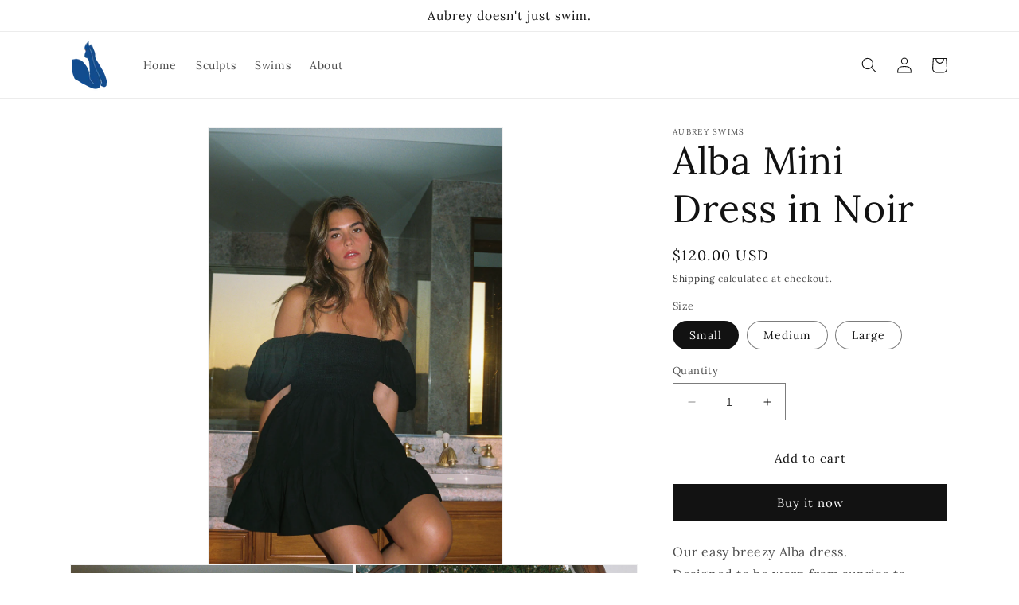

--- FILE ---
content_type: text/html; charset=utf-8
request_url: https://www.aubreyswims.com/products/alba-dress-in-noir
body_size: 28852
content:
<!doctype html>
<html class="no-js" lang="en">
  <head>
    <meta charset="utf-8">
    <meta http-equiv="X-UA-Compatible" content="IE=edge">
    <meta name="viewport" content="width=device-width,initial-scale=1">
    <meta name="theme-color" content="">
    <link rel="canonical" href="https://www.aubreyswims.com/products/alba-dress-in-noir">
    <link rel="preconnect" href="https://cdn.shopify.com" crossorigin>
    
<meta name="facebook-domain-verification" content="hh7bx88sfuq3g6114thuze7hu9f1wd" /><link rel="icon" type="image/png" href="//www.aubreyswims.com/cdn/shop/files/Aubrey_Swims_Logo_Final.png?crop=center&height=32&v=1714148192&width=32"><link rel="preconnect" href="https://fonts.shopifycdn.com" crossorigin><title>
      Alba Mini Dress in Noir
 &ndash; Aubrey Swims</title>

    
      <meta name="description" content="Our easy breezy Alba dress.Designed to be worn from sunrise to sundown.Wear it on or off your shoulders.Linen &amp;amp; cotton blend.Smock embroidery.Elastic waistband.Pockets. Inspired by our muse Alba. Model is wearing a size S. Made in Los Angeles.Hand wash, please.">
    

    

<meta property="og:site_name" content="Aubrey Swims">
<meta property="og:url" content="https://www.aubreyswims.com/products/alba-dress-in-noir">
<meta property="og:title" content="Alba Mini Dress in Noir">
<meta property="og:type" content="product">
<meta property="og:description" content="Our easy breezy Alba dress.Designed to be worn from sunrise to sundown.Wear it on or off your shoulders.Linen &amp;amp; cotton blend.Smock embroidery.Elastic waistband.Pockets. Inspired by our muse Alba. Model is wearing a size S. Made in Los Angeles.Hand wash, please."><meta property="og:image" content="http://www.aubreyswims.com/cdn/shop/files/aubreyswimscolor99.jpg?v=1747498879">
  <meta property="og:image:secure_url" content="https://www.aubreyswims.com/cdn/shop/files/aubreyswimscolor99.jpg?v=1747498879">
  <meta property="og:image:width" content="1543">
  <meta property="og:image:height" content="2285"><meta property="og:price:amount" content="120.00">
  <meta property="og:price:currency" content="USD"><meta name="twitter:card" content="summary_large_image">
<meta name="twitter:title" content="Alba Mini Dress in Noir">
<meta name="twitter:description" content="Our easy breezy Alba dress.Designed to be worn from sunrise to sundown.Wear it on or off your shoulders.Linen &amp;amp; cotton blend.Smock embroidery.Elastic waistband.Pockets. Inspired by our muse Alba. Model is wearing a size S. Made in Los Angeles.Hand wash, please.">


    <script src="//www.aubreyswims.com/cdn/shop/t/1/assets/constants.js?v=95358004781563950421683235539" defer="defer"></script>
    <script src="//www.aubreyswims.com/cdn/shop/t/1/assets/pubsub.js?v=2921868252632587581683235547" defer="defer"></script>
    <script src="//www.aubreyswims.com/cdn/shop/t/1/assets/global.js?v=127210358271191040921683235542" defer="defer"></script>
    <script>window.performance && window.performance.mark && window.performance.mark('shopify.content_for_header.start');</script><meta name="facebook-domain-verification" content="hh7bx88sfuq3g6114thuze7hu9f1wd">
<meta id="shopify-digital-wallet" name="shopify-digital-wallet" content="/75918639426/digital_wallets/dialog">
<meta name="shopify-checkout-api-token" content="544bb7ce7a15bd77d38ee1c00b5bba2a">
<meta id="in-context-paypal-metadata" data-shop-id="75918639426" data-venmo-supported="false" data-environment="production" data-locale="en_US" data-paypal-v4="true" data-currency="USD">
<link rel="alternate" type="application/json+oembed" href="https://www.aubreyswims.com/products/alba-dress-in-noir.oembed">
<script async="async" src="/checkouts/internal/preloads.js?locale=en-US"></script>
<link rel="preconnect" href="https://shop.app" crossorigin="anonymous">
<script async="async" src="https://shop.app/checkouts/internal/preloads.js?locale=en-US&shop_id=75918639426" crossorigin="anonymous"></script>
<script id="apple-pay-shop-capabilities" type="application/json">{"shopId":75918639426,"countryCode":"US","currencyCode":"USD","merchantCapabilities":["supports3DS"],"merchantId":"gid:\/\/shopify\/Shop\/75918639426","merchantName":"Aubrey Swims","requiredBillingContactFields":["postalAddress","email","phone"],"requiredShippingContactFields":["postalAddress","email","phone"],"shippingType":"shipping","supportedNetworks":["visa","masterCard","amex","discover","elo","jcb"],"total":{"type":"pending","label":"Aubrey Swims","amount":"1.00"},"shopifyPaymentsEnabled":true,"supportsSubscriptions":true}</script>
<script id="shopify-features" type="application/json">{"accessToken":"544bb7ce7a15bd77d38ee1c00b5bba2a","betas":["rich-media-storefront-analytics"],"domain":"www.aubreyswims.com","predictiveSearch":true,"shopId":75918639426,"locale":"en"}</script>
<script>var Shopify = Shopify || {};
Shopify.shop = "audreyswims.myshopify.com";
Shopify.locale = "en";
Shopify.currency = {"active":"USD","rate":"1.0"};
Shopify.country = "US";
Shopify.theme = {"name":"Aubrey","id":149168849218,"schema_name":"Dawn","schema_version":"9.0.0","theme_store_id":887,"role":"main"};
Shopify.theme.handle = "null";
Shopify.theme.style = {"id":null,"handle":null};
Shopify.cdnHost = "www.aubreyswims.com/cdn";
Shopify.routes = Shopify.routes || {};
Shopify.routes.root = "/";</script>
<script type="module">!function(o){(o.Shopify=o.Shopify||{}).modules=!0}(window);</script>
<script>!function(o){function n(){var o=[];function n(){o.push(Array.prototype.slice.apply(arguments))}return n.q=o,n}var t=o.Shopify=o.Shopify||{};t.loadFeatures=n(),t.autoloadFeatures=n()}(window);</script>
<script>
  window.ShopifyPay = window.ShopifyPay || {};
  window.ShopifyPay.apiHost = "shop.app\/pay";
  window.ShopifyPay.redirectState = null;
</script>
<script id="shop-js-analytics" type="application/json">{"pageType":"product"}</script>
<script defer="defer" async type="module" src="//www.aubreyswims.com/cdn/shopifycloud/shop-js/modules/v2/client.init-shop-cart-sync_WVOgQShq.en.esm.js"></script>
<script defer="defer" async type="module" src="//www.aubreyswims.com/cdn/shopifycloud/shop-js/modules/v2/chunk.common_C_13GLB1.esm.js"></script>
<script defer="defer" async type="module" src="//www.aubreyswims.com/cdn/shopifycloud/shop-js/modules/v2/chunk.modal_CLfMGd0m.esm.js"></script>
<script type="module">
  await import("//www.aubreyswims.com/cdn/shopifycloud/shop-js/modules/v2/client.init-shop-cart-sync_WVOgQShq.en.esm.js");
await import("//www.aubreyswims.com/cdn/shopifycloud/shop-js/modules/v2/chunk.common_C_13GLB1.esm.js");
await import("//www.aubreyswims.com/cdn/shopifycloud/shop-js/modules/v2/chunk.modal_CLfMGd0m.esm.js");

  window.Shopify.SignInWithShop?.initShopCartSync?.({"fedCMEnabled":true,"windoidEnabled":true});

</script>
<script>
  window.Shopify = window.Shopify || {};
  if (!window.Shopify.featureAssets) window.Shopify.featureAssets = {};
  window.Shopify.featureAssets['shop-js'] = {"shop-cart-sync":["modules/v2/client.shop-cart-sync_DuR37GeY.en.esm.js","modules/v2/chunk.common_C_13GLB1.esm.js","modules/v2/chunk.modal_CLfMGd0m.esm.js"],"init-fed-cm":["modules/v2/client.init-fed-cm_BucUoe6W.en.esm.js","modules/v2/chunk.common_C_13GLB1.esm.js","modules/v2/chunk.modal_CLfMGd0m.esm.js"],"shop-toast-manager":["modules/v2/client.shop-toast-manager_B0JfrpKj.en.esm.js","modules/v2/chunk.common_C_13GLB1.esm.js","modules/v2/chunk.modal_CLfMGd0m.esm.js"],"init-shop-cart-sync":["modules/v2/client.init-shop-cart-sync_WVOgQShq.en.esm.js","modules/v2/chunk.common_C_13GLB1.esm.js","modules/v2/chunk.modal_CLfMGd0m.esm.js"],"shop-button":["modules/v2/client.shop-button_B_U3bv27.en.esm.js","modules/v2/chunk.common_C_13GLB1.esm.js","modules/v2/chunk.modal_CLfMGd0m.esm.js"],"init-windoid":["modules/v2/client.init-windoid_DuP9q_di.en.esm.js","modules/v2/chunk.common_C_13GLB1.esm.js","modules/v2/chunk.modal_CLfMGd0m.esm.js"],"shop-cash-offers":["modules/v2/client.shop-cash-offers_BmULhtno.en.esm.js","modules/v2/chunk.common_C_13GLB1.esm.js","modules/v2/chunk.modal_CLfMGd0m.esm.js"],"pay-button":["modules/v2/client.pay-button_CrPSEbOK.en.esm.js","modules/v2/chunk.common_C_13GLB1.esm.js","modules/v2/chunk.modal_CLfMGd0m.esm.js"],"init-customer-accounts":["modules/v2/client.init-customer-accounts_jNk9cPYQ.en.esm.js","modules/v2/client.shop-login-button_DJ5ldayH.en.esm.js","modules/v2/chunk.common_C_13GLB1.esm.js","modules/v2/chunk.modal_CLfMGd0m.esm.js"],"avatar":["modules/v2/client.avatar_BTnouDA3.en.esm.js"],"checkout-modal":["modules/v2/client.checkout-modal_pBPyh9w8.en.esm.js","modules/v2/chunk.common_C_13GLB1.esm.js","modules/v2/chunk.modal_CLfMGd0m.esm.js"],"init-shop-for-new-customer-accounts":["modules/v2/client.init-shop-for-new-customer-accounts_BUoCy7a5.en.esm.js","modules/v2/client.shop-login-button_DJ5ldayH.en.esm.js","modules/v2/chunk.common_C_13GLB1.esm.js","modules/v2/chunk.modal_CLfMGd0m.esm.js"],"init-customer-accounts-sign-up":["modules/v2/client.init-customer-accounts-sign-up_CnczCz9H.en.esm.js","modules/v2/client.shop-login-button_DJ5ldayH.en.esm.js","modules/v2/chunk.common_C_13GLB1.esm.js","modules/v2/chunk.modal_CLfMGd0m.esm.js"],"init-shop-email-lookup-coordinator":["modules/v2/client.init-shop-email-lookup-coordinator_CzjY5t9o.en.esm.js","modules/v2/chunk.common_C_13GLB1.esm.js","modules/v2/chunk.modal_CLfMGd0m.esm.js"],"shop-follow-button":["modules/v2/client.shop-follow-button_CsYC63q7.en.esm.js","modules/v2/chunk.common_C_13GLB1.esm.js","modules/v2/chunk.modal_CLfMGd0m.esm.js"],"shop-login-button":["modules/v2/client.shop-login-button_DJ5ldayH.en.esm.js","modules/v2/chunk.common_C_13GLB1.esm.js","modules/v2/chunk.modal_CLfMGd0m.esm.js"],"shop-login":["modules/v2/client.shop-login_B9ccPdmx.en.esm.js","modules/v2/chunk.common_C_13GLB1.esm.js","modules/v2/chunk.modal_CLfMGd0m.esm.js"],"lead-capture":["modules/v2/client.lead-capture_D0K_KgYb.en.esm.js","modules/v2/chunk.common_C_13GLB1.esm.js","modules/v2/chunk.modal_CLfMGd0m.esm.js"],"payment-terms":["modules/v2/client.payment-terms_BWmiNN46.en.esm.js","modules/v2/chunk.common_C_13GLB1.esm.js","modules/v2/chunk.modal_CLfMGd0m.esm.js"]};
</script>
<script>(function() {
  var isLoaded = false;
  function asyncLoad() {
    if (isLoaded) return;
    isLoaded = true;
    var urls = ["https:\/\/cdn.nfcube.com\/instafeed-90054fdfbd26dd3bfee6598211591a0a.js?shop=audreyswims.myshopify.com"];
    for (var i = 0; i < urls.length; i++) {
      var s = document.createElement('script');
      s.type = 'text/javascript';
      s.async = true;
      s.src = urls[i];
      var x = document.getElementsByTagName('script')[0];
      x.parentNode.insertBefore(s, x);
    }
  };
  if(window.attachEvent) {
    window.attachEvent('onload', asyncLoad);
  } else {
    window.addEventListener('load', asyncLoad, false);
  }
})();</script>
<script id="__st">var __st={"a":75918639426,"offset":-28800,"reqid":"0017d5a4-8041-4c9d-ae8c-3e9b124498ed-1769647592","pageurl":"www.aubreyswims.com\/products\/alba-dress-in-noir","u":"c3088e9db1b2","p":"product","rtyp":"product","rid":9509451039042};</script>
<script>window.ShopifyPaypalV4VisibilityTracking = true;</script>
<script id="captcha-bootstrap">!function(){'use strict';const t='contact',e='account',n='new_comment',o=[[t,t],['blogs',n],['comments',n],[t,'customer']],c=[[e,'customer_login'],[e,'guest_login'],[e,'recover_customer_password'],[e,'create_customer']],r=t=>t.map((([t,e])=>`form[action*='/${t}']:not([data-nocaptcha='true']) input[name='form_type'][value='${e}']`)).join(','),a=t=>()=>t?[...document.querySelectorAll(t)].map((t=>t.form)):[];function s(){const t=[...o],e=r(t);return a(e)}const i='password',u='form_key',d=['recaptcha-v3-token','g-recaptcha-response','h-captcha-response',i],f=()=>{try{return window.sessionStorage}catch{return}},m='__shopify_v',_=t=>t.elements[u];function p(t,e,n=!1){try{const o=window.sessionStorage,c=JSON.parse(o.getItem(e)),{data:r}=function(t){const{data:e,action:n}=t;return t[m]||n?{data:e,action:n}:{data:t,action:n}}(c);for(const[e,n]of Object.entries(r))t.elements[e]&&(t.elements[e].value=n);n&&o.removeItem(e)}catch(o){console.error('form repopulation failed',{error:o})}}const l='form_type',E='cptcha';function T(t){t.dataset[E]=!0}const w=window,h=w.document,L='Shopify',v='ce_forms',y='captcha';let A=!1;((t,e)=>{const n=(g='f06e6c50-85a8-45c8-87d0-21a2b65856fe',I='https://cdn.shopify.com/shopifycloud/storefront-forms-hcaptcha/ce_storefront_forms_captcha_hcaptcha.v1.5.2.iife.js',D={infoText:'Protected by hCaptcha',privacyText:'Privacy',termsText:'Terms'},(t,e,n)=>{const o=w[L][v],c=o.bindForm;if(c)return c(t,g,e,D).then(n);var r;o.q.push([[t,g,e,D],n]),r=I,A||(h.body.append(Object.assign(h.createElement('script'),{id:'captcha-provider',async:!0,src:r})),A=!0)});var g,I,D;w[L]=w[L]||{},w[L][v]=w[L][v]||{},w[L][v].q=[],w[L][y]=w[L][y]||{},w[L][y].protect=function(t,e){n(t,void 0,e),T(t)},Object.freeze(w[L][y]),function(t,e,n,w,h,L){const[v,y,A,g]=function(t,e,n){const i=e?o:[],u=t?c:[],d=[...i,...u],f=r(d),m=r(i),_=r(d.filter((([t,e])=>n.includes(e))));return[a(f),a(m),a(_),s()]}(w,h,L),I=t=>{const e=t.target;return e instanceof HTMLFormElement?e:e&&e.form},D=t=>v().includes(t);t.addEventListener('submit',(t=>{const e=I(t);if(!e)return;const n=D(e)&&!e.dataset.hcaptchaBound&&!e.dataset.recaptchaBound,o=_(e),c=g().includes(e)&&(!o||!o.value);(n||c)&&t.preventDefault(),c&&!n&&(function(t){try{if(!f())return;!function(t){const e=f();if(!e)return;const n=_(t);if(!n)return;const o=n.value;o&&e.removeItem(o)}(t);const e=Array.from(Array(32),(()=>Math.random().toString(36)[2])).join('');!function(t,e){_(t)||t.append(Object.assign(document.createElement('input'),{type:'hidden',name:u})),t.elements[u].value=e}(t,e),function(t,e){const n=f();if(!n)return;const o=[...t.querySelectorAll(`input[type='${i}']`)].map((({name:t})=>t)),c=[...d,...o],r={};for(const[a,s]of new FormData(t).entries())c.includes(a)||(r[a]=s);n.setItem(e,JSON.stringify({[m]:1,action:t.action,data:r}))}(t,e)}catch(e){console.error('failed to persist form',e)}}(e),e.submit())}));const S=(t,e)=>{t&&!t.dataset[E]&&(n(t,e.some((e=>e===t))),T(t))};for(const o of['focusin','change'])t.addEventListener(o,(t=>{const e=I(t);D(e)&&S(e,y())}));const B=e.get('form_key'),M=e.get(l),P=B&&M;t.addEventListener('DOMContentLoaded',(()=>{const t=y();if(P)for(const e of t)e.elements[l].value===M&&p(e,B);[...new Set([...A(),...v().filter((t=>'true'===t.dataset.shopifyCaptcha))])].forEach((e=>S(e,t)))}))}(h,new URLSearchParams(w.location.search),n,t,e,['guest_login'])})(!0,!0)}();</script>
<script integrity="sha256-4kQ18oKyAcykRKYeNunJcIwy7WH5gtpwJnB7kiuLZ1E=" data-source-attribution="shopify.loadfeatures" defer="defer" src="//www.aubreyswims.com/cdn/shopifycloud/storefront/assets/storefront/load_feature-a0a9edcb.js" crossorigin="anonymous"></script>
<script crossorigin="anonymous" defer="defer" src="//www.aubreyswims.com/cdn/shopifycloud/storefront/assets/shopify_pay/storefront-65b4c6d7.js?v=20250812"></script>
<script data-source-attribution="shopify.dynamic_checkout.dynamic.init">var Shopify=Shopify||{};Shopify.PaymentButton=Shopify.PaymentButton||{isStorefrontPortableWallets:!0,init:function(){window.Shopify.PaymentButton.init=function(){};var t=document.createElement("script");t.src="https://www.aubreyswims.com/cdn/shopifycloud/portable-wallets/latest/portable-wallets.en.js",t.type="module",document.head.appendChild(t)}};
</script>
<script data-source-attribution="shopify.dynamic_checkout.buyer_consent">
  function portableWalletsHideBuyerConsent(e){var t=document.getElementById("shopify-buyer-consent"),n=document.getElementById("shopify-subscription-policy-button");t&&n&&(t.classList.add("hidden"),t.setAttribute("aria-hidden","true"),n.removeEventListener("click",e))}function portableWalletsShowBuyerConsent(e){var t=document.getElementById("shopify-buyer-consent"),n=document.getElementById("shopify-subscription-policy-button");t&&n&&(t.classList.remove("hidden"),t.removeAttribute("aria-hidden"),n.addEventListener("click",e))}window.Shopify?.PaymentButton&&(window.Shopify.PaymentButton.hideBuyerConsent=portableWalletsHideBuyerConsent,window.Shopify.PaymentButton.showBuyerConsent=portableWalletsShowBuyerConsent);
</script>
<script>
  function portableWalletsCleanup(e){e&&e.src&&console.error("Failed to load portable wallets script "+e.src);var t=document.querySelectorAll("shopify-accelerated-checkout .shopify-payment-button__skeleton, shopify-accelerated-checkout-cart .wallet-cart-button__skeleton"),e=document.getElementById("shopify-buyer-consent");for(let e=0;e<t.length;e++)t[e].remove();e&&e.remove()}function portableWalletsNotLoadedAsModule(e){e instanceof ErrorEvent&&"string"==typeof e.message&&e.message.includes("import.meta")&&"string"==typeof e.filename&&e.filename.includes("portable-wallets")&&(window.removeEventListener("error",portableWalletsNotLoadedAsModule),window.Shopify.PaymentButton.failedToLoad=e,"loading"===document.readyState?document.addEventListener("DOMContentLoaded",window.Shopify.PaymentButton.init):window.Shopify.PaymentButton.init())}window.addEventListener("error",portableWalletsNotLoadedAsModule);
</script>

<script type="module" src="https://www.aubreyswims.com/cdn/shopifycloud/portable-wallets/latest/portable-wallets.en.js" onError="portableWalletsCleanup(this)" crossorigin="anonymous"></script>
<script nomodule>
  document.addEventListener("DOMContentLoaded", portableWalletsCleanup);
</script>

<script id='scb4127' type='text/javascript' async='' src='https://www.aubreyswims.com/cdn/shopifycloud/privacy-banner/storefront-banner.js'></script><link id="shopify-accelerated-checkout-styles" rel="stylesheet" media="screen" href="https://www.aubreyswims.com/cdn/shopifycloud/portable-wallets/latest/accelerated-checkout-backwards-compat.css" crossorigin="anonymous">
<style id="shopify-accelerated-checkout-cart">
        #shopify-buyer-consent {
  margin-top: 1em;
  display: inline-block;
  width: 100%;
}

#shopify-buyer-consent.hidden {
  display: none;
}

#shopify-subscription-policy-button {
  background: none;
  border: none;
  padding: 0;
  text-decoration: underline;
  font-size: inherit;
  cursor: pointer;
}

#shopify-subscription-policy-button::before {
  box-shadow: none;
}

      </style>
<script id="sections-script" data-sections="header" defer="defer" src="//www.aubreyswims.com/cdn/shop/t/1/compiled_assets/scripts.js?v=1068"></script>
<script>window.performance && window.performance.mark && window.performance.mark('shopify.content_for_header.end');</script>


    <style data-shopify>
      @font-face {
  font-family: Lora;
  font-weight: 400;
  font-style: normal;
  font-display: swap;
  src: url("//www.aubreyswims.com/cdn/fonts/lora/lora_n4.9a60cb39eff3bfbc472bac5b3c5c4d7c878f0a8d.woff2") format("woff2"),
       url("//www.aubreyswims.com/cdn/fonts/lora/lora_n4.4d935d2630ceaf34d2e494106075f8d9f1257d25.woff") format("woff");
}

      @font-face {
  font-family: Lora;
  font-weight: 700;
  font-style: normal;
  font-display: swap;
  src: url("//www.aubreyswims.com/cdn/fonts/lora/lora_n7.58a834e7e54c895806b2ffc982e4a00af29b1b9c.woff2") format("woff2"),
       url("//www.aubreyswims.com/cdn/fonts/lora/lora_n7.05fdf76140ca6e72e48561caf7f9893c487c3f1b.woff") format("woff");
}

      @font-face {
  font-family: Lora;
  font-weight: 400;
  font-style: italic;
  font-display: swap;
  src: url("//www.aubreyswims.com/cdn/fonts/lora/lora_i4.a5059b22bd0a7547da84d66d2f523d17d17325d3.woff2") format("woff2"),
       url("//www.aubreyswims.com/cdn/fonts/lora/lora_i4.cb2d2ab46128fa7f84060d5f92cf3f49dc8181bd.woff") format("woff");
}

      @font-face {
  font-family: Lora;
  font-weight: 700;
  font-style: italic;
  font-display: swap;
  src: url("//www.aubreyswims.com/cdn/fonts/lora/lora_i7.1bf76118f47019e7581a865f0f538b8ea5900419.woff2") format("woff2"),
       url("//www.aubreyswims.com/cdn/fonts/lora/lora_i7.1a7c7f083405ec98e57d8033d38caa748580f7ff.woff") format("woff");
}

      @font-face {
  font-family: Lora;
  font-weight: 400;
  font-style: normal;
  font-display: swap;
  src: url("//www.aubreyswims.com/cdn/fonts/lora/lora_n4.9a60cb39eff3bfbc472bac5b3c5c4d7c878f0a8d.woff2") format("woff2"),
       url("//www.aubreyswims.com/cdn/fonts/lora/lora_n4.4d935d2630ceaf34d2e494106075f8d9f1257d25.woff") format("woff");
}


      :root {
        --font-body-family: Lora, serif;
        --font-body-style: normal;
        --font-body-weight: 400;
        --font-body-weight-bold: 700;

        --font-heading-family: Lora, serif;
        --font-heading-style: normal;
        --font-heading-weight: 400;

        --font-body-scale: 1.0;
        --font-heading-scale: 1.2;

        --color-base-text: 18, 18, 18;
        --color-shadow: 18, 18, 18;
        --color-base-background-1: 255, 255, 255;
        --color-base-background-2: 255, 255, 255;
        --color-base-solid-button-labels: 255, 255, 255;
        --color-base-outline-button-labels: 18, 18, 18;
        --color-base-accent-1: 18, 18, 18;
        --color-base-accent-2: 51, 79, 180;
        --payment-terms-background-color: #ffffff;

        --gradient-base-background-1: #ffffff;
        --gradient-base-background-2: #ffffff;
        --gradient-base-accent-1: #121212;
        --gradient-base-accent-2: #334fb4;

        --media-padding: px;
        --media-border-opacity: 0.05;
        --media-border-width: 1px;
        --media-radius: 0px;
        --media-shadow-opacity: 0.0;
        --media-shadow-horizontal-offset: 0px;
        --media-shadow-vertical-offset: 0px;
        --media-shadow-blur-radius: 5px;
        --media-shadow-visible: 0;

        --page-width: 120rem;
        --page-width-margin: 0rem;

        --product-card-image-padding: 0.0rem;
        --product-card-corner-radius: 0.0rem;
        --product-card-text-alignment: center;
        --product-card-border-width: 0.0rem;
        --product-card-border-opacity: 0.1;
        --product-card-shadow-opacity: 0.0;
        --product-card-shadow-visible: 0;
        --product-card-shadow-horizontal-offset: 0.0rem;
        --product-card-shadow-vertical-offset: 0.4rem;
        --product-card-shadow-blur-radius: 0.5rem;

        --collection-card-image-padding: 0.0rem;
        --collection-card-corner-radius: 0.0rem;
        --collection-card-text-alignment: center;
        --collection-card-border-width: 0.0rem;
        --collection-card-border-opacity: 0.1;
        --collection-card-shadow-opacity: 0.0;
        --collection-card-shadow-visible: 0;
        --collection-card-shadow-horizontal-offset: 0.0rem;
        --collection-card-shadow-vertical-offset: -0.4rem;
        --collection-card-shadow-blur-radius: 0.5rem;

        --blog-card-image-padding: 0.0rem;
        --blog-card-corner-radius: 0.0rem;
        --blog-card-text-alignment: left;
        --blog-card-border-width: 0.0rem;
        --blog-card-border-opacity: 0.1;
        --blog-card-shadow-opacity: 0.0;
        --blog-card-shadow-visible: 0;
        --blog-card-shadow-horizontal-offset: 0.0rem;
        --blog-card-shadow-vertical-offset: 0.4rem;
        --blog-card-shadow-blur-radius: 0.5rem;

        --badge-corner-radius: 4.0rem;

        --popup-border-width: 1px;
        --popup-border-opacity: 0.1;
        --popup-corner-radius: 0px;
        --popup-shadow-opacity: 0.0;
        --popup-shadow-horizontal-offset: 0px;
        --popup-shadow-vertical-offset: 4px;
        --popup-shadow-blur-radius: 5px;

        --drawer-border-width: 1px;
        --drawer-border-opacity: 0.1;
        --drawer-shadow-opacity: 0.0;
        --drawer-shadow-horizontal-offset: 0px;
        --drawer-shadow-vertical-offset: -40px;
        --drawer-shadow-blur-radius: 5px;

        --spacing-sections-desktop: 0px;
        --spacing-sections-mobile: 0px;

        --grid-desktop-vertical-spacing: 4px;
        --grid-desktop-horizontal-spacing: 4px;
        --grid-mobile-vertical-spacing: 2px;
        --grid-mobile-horizontal-spacing: 2px;

        --text-boxes-border-opacity: 0.0;
        --text-boxes-border-width: 0px;
        --text-boxes-radius: 0px;
        --text-boxes-shadow-opacity: 0.0;
        --text-boxes-shadow-visible: 0;
        --text-boxes-shadow-horizontal-offset: -40px;
        --text-boxes-shadow-vertical-offset: -40px;
        --text-boxes-shadow-blur-radius: 5px;

        --buttons-radius: 0px;
        --buttons-radius-outset: 0px;
        --buttons-border-width: 0px;
        --buttons-border-opacity: 0.0;
        --buttons-shadow-opacity: 0.0;
        --buttons-shadow-visible: 0;
        --buttons-shadow-horizontal-offset: 12px;
        --buttons-shadow-vertical-offset: 12px;
        --buttons-shadow-blur-radius: 0px;
        --buttons-border-offset: 0px;

        --inputs-radius: 0px;
        --inputs-border-width: 1px;
        --inputs-border-opacity: 0.55;
        --inputs-shadow-opacity: 0.0;
        --inputs-shadow-horizontal-offset: 4px;
        --inputs-margin-offset: 0px;
        --inputs-shadow-vertical-offset: 4px;
        --inputs-shadow-blur-radius: 5px;
        --inputs-radius-outset: 0px;

        --variant-pills-radius: 40px;
        --variant-pills-border-width: 1px;
        --variant-pills-border-opacity: 0.55;
        --variant-pills-shadow-opacity: 0.0;
        --variant-pills-shadow-horizontal-offset: 0px;
        --variant-pills-shadow-vertical-offset: 0px;
        --variant-pills-shadow-blur-radius: 5px;
      }

      *,
      *::before,
      *::after {
        box-sizing: inherit;
      }

      html {
        box-sizing: border-box;
        font-size: calc(var(--font-body-scale) * 62.5%);
        height: 100%;
      }

      body {
        display: grid;
        grid-template-rows: auto auto 1fr auto;
        grid-template-columns: 100%;
        min-height: 100%;
        margin: 0;
        font-size: 1.5rem;
        letter-spacing: 0.06rem;
        line-height: calc(1 + 0.8 / var(--font-body-scale));
        font-family: var(--font-body-family);
        font-style: var(--font-body-style);
        font-weight: var(--font-body-weight);
      }

      @media screen and (min-width: 750px) {
        body {
          font-size: 1.6rem;
        }
      }
    </style>

    <link href="//www.aubreyswims.com/cdn/shop/t/1/assets/base.css?v=140624990073879848751683235523" rel="stylesheet" type="text/css" media="all" />
<link rel="preload" as="font" href="//www.aubreyswims.com/cdn/fonts/lora/lora_n4.9a60cb39eff3bfbc472bac5b3c5c4d7c878f0a8d.woff2" type="font/woff2" crossorigin><link rel="preload" as="font" href="//www.aubreyswims.com/cdn/fonts/lora/lora_n4.9a60cb39eff3bfbc472bac5b3c5c4d7c878f0a8d.woff2" type="font/woff2" crossorigin><link rel="stylesheet" href="//www.aubreyswims.com/cdn/shop/t/1/assets/component-predictive-search.css?v=85913294783299393391683235535" media="print" onload="this.media='all'"><script>document.documentElement.className = document.documentElement.className.replace('no-js', 'js');
    if (Shopify.designMode) {
      document.documentElement.classList.add('shopify-design-mode');
    }
    </script>
  <link href="https://monorail-edge.shopifysvc.com" rel="dns-prefetch">
<script>(function(){if ("sendBeacon" in navigator && "performance" in window) {try {var session_token_from_headers = performance.getEntriesByType('navigation')[0].serverTiming.find(x => x.name == '_s').description;} catch {var session_token_from_headers = undefined;}var session_cookie_matches = document.cookie.match(/_shopify_s=([^;]*)/);var session_token_from_cookie = session_cookie_matches && session_cookie_matches.length === 2 ? session_cookie_matches[1] : "";var session_token = session_token_from_headers || session_token_from_cookie || "";function handle_abandonment_event(e) {var entries = performance.getEntries().filter(function(entry) {return /monorail-edge.shopifysvc.com/.test(entry.name);});if (!window.abandonment_tracked && entries.length === 0) {window.abandonment_tracked = true;var currentMs = Date.now();var navigation_start = performance.timing.navigationStart;var payload = {shop_id: 75918639426,url: window.location.href,navigation_start,duration: currentMs - navigation_start,session_token,page_type: "product"};window.navigator.sendBeacon("https://monorail-edge.shopifysvc.com/v1/produce", JSON.stringify({schema_id: "online_store_buyer_site_abandonment/1.1",payload: payload,metadata: {event_created_at_ms: currentMs,event_sent_at_ms: currentMs}}));}}window.addEventListener('pagehide', handle_abandonment_event);}}());</script>
<script id="web-pixels-manager-setup">(function e(e,d,r,n,o){if(void 0===o&&(o={}),!Boolean(null===(a=null===(i=window.Shopify)||void 0===i?void 0:i.analytics)||void 0===a?void 0:a.replayQueue)){var i,a;window.Shopify=window.Shopify||{};var t=window.Shopify;t.analytics=t.analytics||{};var s=t.analytics;s.replayQueue=[],s.publish=function(e,d,r){return s.replayQueue.push([e,d,r]),!0};try{self.performance.mark("wpm:start")}catch(e){}var l=function(){var e={modern:/Edge?\/(1{2}[4-9]|1[2-9]\d|[2-9]\d{2}|\d{4,})\.\d+(\.\d+|)|Firefox\/(1{2}[4-9]|1[2-9]\d|[2-9]\d{2}|\d{4,})\.\d+(\.\d+|)|Chrom(ium|e)\/(9{2}|\d{3,})\.\d+(\.\d+|)|(Maci|X1{2}).+ Version\/(15\.\d+|(1[6-9]|[2-9]\d|\d{3,})\.\d+)([,.]\d+|)( \(\w+\)|)( Mobile\/\w+|) Safari\/|Chrome.+OPR\/(9{2}|\d{3,})\.\d+\.\d+|(CPU[ +]OS|iPhone[ +]OS|CPU[ +]iPhone|CPU IPhone OS|CPU iPad OS)[ +]+(15[._]\d+|(1[6-9]|[2-9]\d|\d{3,})[._]\d+)([._]\d+|)|Android:?[ /-](13[3-9]|1[4-9]\d|[2-9]\d{2}|\d{4,})(\.\d+|)(\.\d+|)|Android.+Firefox\/(13[5-9]|1[4-9]\d|[2-9]\d{2}|\d{4,})\.\d+(\.\d+|)|Android.+Chrom(ium|e)\/(13[3-9]|1[4-9]\d|[2-9]\d{2}|\d{4,})\.\d+(\.\d+|)|SamsungBrowser\/([2-9]\d|\d{3,})\.\d+/,legacy:/Edge?\/(1[6-9]|[2-9]\d|\d{3,})\.\d+(\.\d+|)|Firefox\/(5[4-9]|[6-9]\d|\d{3,})\.\d+(\.\d+|)|Chrom(ium|e)\/(5[1-9]|[6-9]\d|\d{3,})\.\d+(\.\d+|)([\d.]+$|.*Safari\/(?![\d.]+ Edge\/[\d.]+$))|(Maci|X1{2}).+ Version\/(10\.\d+|(1[1-9]|[2-9]\d|\d{3,})\.\d+)([,.]\d+|)( \(\w+\)|)( Mobile\/\w+|) Safari\/|Chrome.+OPR\/(3[89]|[4-9]\d|\d{3,})\.\d+\.\d+|(CPU[ +]OS|iPhone[ +]OS|CPU[ +]iPhone|CPU IPhone OS|CPU iPad OS)[ +]+(10[._]\d+|(1[1-9]|[2-9]\d|\d{3,})[._]\d+)([._]\d+|)|Android:?[ /-](13[3-9]|1[4-9]\d|[2-9]\d{2}|\d{4,})(\.\d+|)(\.\d+|)|Mobile Safari.+OPR\/([89]\d|\d{3,})\.\d+\.\d+|Android.+Firefox\/(13[5-9]|1[4-9]\d|[2-9]\d{2}|\d{4,})\.\d+(\.\d+|)|Android.+Chrom(ium|e)\/(13[3-9]|1[4-9]\d|[2-9]\d{2}|\d{4,})\.\d+(\.\d+|)|Android.+(UC? ?Browser|UCWEB|U3)[ /]?(15\.([5-9]|\d{2,})|(1[6-9]|[2-9]\d|\d{3,})\.\d+)\.\d+|SamsungBrowser\/(5\.\d+|([6-9]|\d{2,})\.\d+)|Android.+MQ{2}Browser\/(14(\.(9|\d{2,})|)|(1[5-9]|[2-9]\d|\d{3,})(\.\d+|))(\.\d+|)|K[Aa][Ii]OS\/(3\.\d+|([4-9]|\d{2,})\.\d+)(\.\d+|)/},d=e.modern,r=e.legacy,n=navigator.userAgent;return n.match(d)?"modern":n.match(r)?"legacy":"unknown"}(),u="modern"===l?"modern":"legacy",c=(null!=n?n:{modern:"",legacy:""})[u],f=function(e){return[e.baseUrl,"/wpm","/b",e.hashVersion,"modern"===e.buildTarget?"m":"l",".js"].join("")}({baseUrl:d,hashVersion:r,buildTarget:u}),m=function(e){var d=e.version,r=e.bundleTarget,n=e.surface,o=e.pageUrl,i=e.monorailEndpoint;return{emit:function(e){var a=e.status,t=e.errorMsg,s=(new Date).getTime(),l=JSON.stringify({metadata:{event_sent_at_ms:s},events:[{schema_id:"web_pixels_manager_load/3.1",payload:{version:d,bundle_target:r,page_url:o,status:a,surface:n,error_msg:t},metadata:{event_created_at_ms:s}}]});if(!i)return console&&console.warn&&console.warn("[Web Pixels Manager] No Monorail endpoint provided, skipping logging."),!1;try{return self.navigator.sendBeacon.bind(self.navigator)(i,l)}catch(e){}var u=new XMLHttpRequest;try{return u.open("POST",i,!0),u.setRequestHeader("Content-Type","text/plain"),u.send(l),!0}catch(e){return console&&console.warn&&console.warn("[Web Pixels Manager] Got an unhandled error while logging to Monorail."),!1}}}}({version:r,bundleTarget:l,surface:e.surface,pageUrl:self.location.href,monorailEndpoint:e.monorailEndpoint});try{o.browserTarget=l,function(e){var d=e.src,r=e.async,n=void 0===r||r,o=e.onload,i=e.onerror,a=e.sri,t=e.scriptDataAttributes,s=void 0===t?{}:t,l=document.createElement("script"),u=document.querySelector("head"),c=document.querySelector("body");if(l.async=n,l.src=d,a&&(l.integrity=a,l.crossOrigin="anonymous"),s)for(var f in s)if(Object.prototype.hasOwnProperty.call(s,f))try{l.dataset[f]=s[f]}catch(e){}if(o&&l.addEventListener("load",o),i&&l.addEventListener("error",i),u)u.appendChild(l);else{if(!c)throw new Error("Did not find a head or body element to append the script");c.appendChild(l)}}({src:f,async:!0,onload:function(){if(!function(){var e,d;return Boolean(null===(d=null===(e=window.Shopify)||void 0===e?void 0:e.analytics)||void 0===d?void 0:d.initialized)}()){var d=window.webPixelsManager.init(e)||void 0;if(d){var r=window.Shopify.analytics;r.replayQueue.forEach((function(e){var r=e[0],n=e[1],o=e[2];d.publishCustomEvent(r,n,o)})),r.replayQueue=[],r.publish=d.publishCustomEvent,r.visitor=d.visitor,r.initialized=!0}}},onerror:function(){return m.emit({status:"failed",errorMsg:"".concat(f," has failed to load")})},sri:function(e){var d=/^sha384-[A-Za-z0-9+/=]+$/;return"string"==typeof e&&d.test(e)}(c)?c:"",scriptDataAttributes:o}),m.emit({status:"loading"})}catch(e){m.emit({status:"failed",errorMsg:(null==e?void 0:e.message)||"Unknown error"})}}})({shopId: 75918639426,storefrontBaseUrl: "https://www.aubreyswims.com",extensionsBaseUrl: "https://extensions.shopifycdn.com/cdn/shopifycloud/web-pixels-manager",monorailEndpoint: "https://monorail-edge.shopifysvc.com/unstable/produce_batch",surface: "storefront-renderer",enabledBetaFlags: ["2dca8a86"],webPixelsConfigList: [{"id":"377880898","configuration":"{\"pixel_id\":\"1556456508214201\",\"pixel_type\":\"facebook_pixel\",\"metaapp_system_user_token\":\"-\"}","eventPayloadVersion":"v1","runtimeContext":"OPEN","scriptVersion":"ca16bc87fe92b6042fbaa3acc2fbdaa6","type":"APP","apiClientId":2329312,"privacyPurposes":["ANALYTICS","MARKETING","SALE_OF_DATA"],"dataSharingAdjustments":{"protectedCustomerApprovalScopes":["read_customer_address","read_customer_email","read_customer_name","read_customer_personal_data","read_customer_phone"]}},{"id":"shopify-app-pixel","configuration":"{}","eventPayloadVersion":"v1","runtimeContext":"STRICT","scriptVersion":"0450","apiClientId":"shopify-pixel","type":"APP","privacyPurposes":["ANALYTICS","MARKETING"]},{"id":"shopify-custom-pixel","eventPayloadVersion":"v1","runtimeContext":"LAX","scriptVersion":"0450","apiClientId":"shopify-pixel","type":"CUSTOM","privacyPurposes":["ANALYTICS","MARKETING"]}],isMerchantRequest: false,initData: {"shop":{"name":"Aubrey Swims","paymentSettings":{"currencyCode":"USD"},"myshopifyDomain":"audreyswims.myshopify.com","countryCode":"US","storefrontUrl":"https:\/\/www.aubreyswims.com"},"customer":null,"cart":null,"checkout":null,"productVariants":[{"price":{"amount":120.0,"currencyCode":"USD"},"product":{"title":"Alba Mini Dress in Noir","vendor":"Aubrey Swims","id":"9509451039042","untranslatedTitle":"Alba Mini Dress in Noir","url":"\/products\/alba-dress-in-noir","type":""},"id":"48847664021826","image":{"src":"\/\/www.aubreyswims.com\/cdn\/shop\/files\/aubreyswimscolor99.jpg?v=1747498879"},"sku":"","title":"Small","untranslatedTitle":"Small"},{"price":{"amount":120.0,"currencyCode":"USD"},"product":{"title":"Alba Mini Dress in Noir","vendor":"Aubrey Swims","id":"9509451039042","untranslatedTitle":"Alba Mini Dress in Noir","url":"\/products\/alba-dress-in-noir","type":""},"id":"48847664054594","image":{"src":"\/\/www.aubreyswims.com\/cdn\/shop\/files\/aubreyswimscolor99.jpg?v=1747498879"},"sku":"","title":"Medium","untranslatedTitle":"Medium"},{"price":{"amount":120.0,"currencyCode":"USD"},"product":{"title":"Alba Mini Dress in Noir","vendor":"Aubrey Swims","id":"9509451039042","untranslatedTitle":"Alba Mini Dress in Noir","url":"\/products\/alba-dress-in-noir","type":""},"id":"48847664087362","image":{"src":"\/\/www.aubreyswims.com\/cdn\/shop\/files\/aubreyswimscolor99.jpg?v=1747498879"},"sku":"","title":"Large","untranslatedTitle":"Large"}],"purchasingCompany":null},},"https://www.aubreyswims.com/cdn","1d2a099fw23dfb22ep557258f5m7a2edbae",{"modern":"","legacy":""},{"shopId":"75918639426","storefrontBaseUrl":"https:\/\/www.aubreyswims.com","extensionBaseUrl":"https:\/\/extensions.shopifycdn.com\/cdn\/shopifycloud\/web-pixels-manager","surface":"storefront-renderer","enabledBetaFlags":"[\"2dca8a86\"]","isMerchantRequest":"false","hashVersion":"1d2a099fw23dfb22ep557258f5m7a2edbae","publish":"custom","events":"[[\"page_viewed\",{}],[\"product_viewed\",{\"productVariant\":{\"price\":{\"amount\":120.0,\"currencyCode\":\"USD\"},\"product\":{\"title\":\"Alba Mini Dress in Noir\",\"vendor\":\"Aubrey Swims\",\"id\":\"9509451039042\",\"untranslatedTitle\":\"Alba Mini Dress in Noir\",\"url\":\"\/products\/alba-dress-in-noir\",\"type\":\"\"},\"id\":\"48847664021826\",\"image\":{\"src\":\"\/\/www.aubreyswims.com\/cdn\/shop\/files\/aubreyswimscolor99.jpg?v=1747498879\"},\"sku\":\"\",\"title\":\"Small\",\"untranslatedTitle\":\"Small\"}}]]"});</script><script>
  window.ShopifyAnalytics = window.ShopifyAnalytics || {};
  window.ShopifyAnalytics.meta = window.ShopifyAnalytics.meta || {};
  window.ShopifyAnalytics.meta.currency = 'USD';
  var meta = {"product":{"id":9509451039042,"gid":"gid:\/\/shopify\/Product\/9509451039042","vendor":"Aubrey Swims","type":"","handle":"alba-dress-in-noir","variants":[{"id":48847664021826,"price":12000,"name":"Alba Mini Dress in Noir - Small","public_title":"Small","sku":""},{"id":48847664054594,"price":12000,"name":"Alba Mini Dress in Noir - Medium","public_title":"Medium","sku":""},{"id":48847664087362,"price":12000,"name":"Alba Mini Dress in Noir - Large","public_title":"Large","sku":""}],"remote":false},"page":{"pageType":"product","resourceType":"product","resourceId":9509451039042,"requestId":"0017d5a4-8041-4c9d-ae8c-3e9b124498ed-1769647592"}};
  for (var attr in meta) {
    window.ShopifyAnalytics.meta[attr] = meta[attr];
  }
</script>
<script class="analytics">
  (function () {
    var customDocumentWrite = function(content) {
      var jquery = null;

      if (window.jQuery) {
        jquery = window.jQuery;
      } else if (window.Checkout && window.Checkout.$) {
        jquery = window.Checkout.$;
      }

      if (jquery) {
        jquery('body').append(content);
      }
    };

    var hasLoggedConversion = function(token) {
      if (token) {
        return document.cookie.indexOf('loggedConversion=' + token) !== -1;
      }
      return false;
    }

    var setCookieIfConversion = function(token) {
      if (token) {
        var twoMonthsFromNow = new Date(Date.now());
        twoMonthsFromNow.setMonth(twoMonthsFromNow.getMonth() + 2);

        document.cookie = 'loggedConversion=' + token + '; expires=' + twoMonthsFromNow;
      }
    }

    var trekkie = window.ShopifyAnalytics.lib = window.trekkie = window.trekkie || [];
    if (trekkie.integrations) {
      return;
    }
    trekkie.methods = [
      'identify',
      'page',
      'ready',
      'track',
      'trackForm',
      'trackLink'
    ];
    trekkie.factory = function(method) {
      return function() {
        var args = Array.prototype.slice.call(arguments);
        args.unshift(method);
        trekkie.push(args);
        return trekkie;
      };
    };
    for (var i = 0; i < trekkie.methods.length; i++) {
      var key = trekkie.methods[i];
      trekkie[key] = trekkie.factory(key);
    }
    trekkie.load = function(config) {
      trekkie.config = config || {};
      trekkie.config.initialDocumentCookie = document.cookie;
      var first = document.getElementsByTagName('script')[0];
      var script = document.createElement('script');
      script.type = 'text/javascript';
      script.onerror = function(e) {
        var scriptFallback = document.createElement('script');
        scriptFallback.type = 'text/javascript';
        scriptFallback.onerror = function(error) {
                var Monorail = {
      produce: function produce(monorailDomain, schemaId, payload) {
        var currentMs = new Date().getTime();
        var event = {
          schema_id: schemaId,
          payload: payload,
          metadata: {
            event_created_at_ms: currentMs,
            event_sent_at_ms: currentMs
          }
        };
        return Monorail.sendRequest("https://" + monorailDomain + "/v1/produce", JSON.stringify(event));
      },
      sendRequest: function sendRequest(endpointUrl, payload) {
        // Try the sendBeacon API
        if (window && window.navigator && typeof window.navigator.sendBeacon === 'function' && typeof window.Blob === 'function' && !Monorail.isIos12()) {
          var blobData = new window.Blob([payload], {
            type: 'text/plain'
          });

          if (window.navigator.sendBeacon(endpointUrl, blobData)) {
            return true;
          } // sendBeacon was not successful

        } // XHR beacon

        var xhr = new XMLHttpRequest();

        try {
          xhr.open('POST', endpointUrl);
          xhr.setRequestHeader('Content-Type', 'text/plain');
          xhr.send(payload);
        } catch (e) {
          console.log(e);
        }

        return false;
      },
      isIos12: function isIos12() {
        return window.navigator.userAgent.lastIndexOf('iPhone; CPU iPhone OS 12_') !== -1 || window.navigator.userAgent.lastIndexOf('iPad; CPU OS 12_') !== -1;
      }
    };
    Monorail.produce('monorail-edge.shopifysvc.com',
      'trekkie_storefront_load_errors/1.1',
      {shop_id: 75918639426,
      theme_id: 149168849218,
      app_name: "storefront",
      context_url: window.location.href,
      source_url: "//www.aubreyswims.com/cdn/s/trekkie.storefront.a804e9514e4efded663580eddd6991fcc12b5451.min.js"});

        };
        scriptFallback.async = true;
        scriptFallback.src = '//www.aubreyswims.com/cdn/s/trekkie.storefront.a804e9514e4efded663580eddd6991fcc12b5451.min.js';
        first.parentNode.insertBefore(scriptFallback, first);
      };
      script.async = true;
      script.src = '//www.aubreyswims.com/cdn/s/trekkie.storefront.a804e9514e4efded663580eddd6991fcc12b5451.min.js';
      first.parentNode.insertBefore(script, first);
    };
    trekkie.load(
      {"Trekkie":{"appName":"storefront","development":false,"defaultAttributes":{"shopId":75918639426,"isMerchantRequest":null,"themeId":149168849218,"themeCityHash":"1999207134679485079","contentLanguage":"en","currency":"USD","eventMetadataId":"58a771fc-2835-4dfd-add5-84d31e55f114"},"isServerSideCookieWritingEnabled":true,"monorailRegion":"shop_domain","enabledBetaFlags":["65f19447","b5387b81"]},"Session Attribution":{},"S2S":{"facebookCapiEnabled":true,"source":"trekkie-storefront-renderer","apiClientId":580111}}
    );

    var loaded = false;
    trekkie.ready(function() {
      if (loaded) return;
      loaded = true;

      window.ShopifyAnalytics.lib = window.trekkie;

      var originalDocumentWrite = document.write;
      document.write = customDocumentWrite;
      try { window.ShopifyAnalytics.merchantGoogleAnalytics.call(this); } catch(error) {};
      document.write = originalDocumentWrite;

      window.ShopifyAnalytics.lib.page(null,{"pageType":"product","resourceType":"product","resourceId":9509451039042,"requestId":"0017d5a4-8041-4c9d-ae8c-3e9b124498ed-1769647592","shopifyEmitted":true});

      var match = window.location.pathname.match(/checkouts\/(.+)\/(thank_you|post_purchase)/)
      var token = match? match[1]: undefined;
      if (!hasLoggedConversion(token)) {
        setCookieIfConversion(token);
        window.ShopifyAnalytics.lib.track("Viewed Product",{"currency":"USD","variantId":48847664021826,"productId":9509451039042,"productGid":"gid:\/\/shopify\/Product\/9509451039042","name":"Alba Mini Dress in Noir - Small","price":"120.00","sku":"","brand":"Aubrey Swims","variant":"Small","category":"","nonInteraction":true,"remote":false},undefined,undefined,{"shopifyEmitted":true});
      window.ShopifyAnalytics.lib.track("monorail:\/\/trekkie_storefront_viewed_product\/1.1",{"currency":"USD","variantId":48847664021826,"productId":9509451039042,"productGid":"gid:\/\/shopify\/Product\/9509451039042","name":"Alba Mini Dress in Noir - Small","price":"120.00","sku":"","brand":"Aubrey Swims","variant":"Small","category":"","nonInteraction":true,"remote":false,"referer":"https:\/\/www.aubreyswims.com\/products\/alba-dress-in-noir"});
      }
    });


        var eventsListenerScript = document.createElement('script');
        eventsListenerScript.async = true;
        eventsListenerScript.src = "//www.aubreyswims.com/cdn/shopifycloud/storefront/assets/shop_events_listener-3da45d37.js";
        document.getElementsByTagName('head')[0].appendChild(eventsListenerScript);

})();</script>
<script
  defer
  src="https://www.aubreyswims.com/cdn/shopifycloud/perf-kit/shopify-perf-kit-3.1.0.min.js"
  data-application="storefront-renderer"
  data-shop-id="75918639426"
  data-render-region="gcp-us-east1"
  data-page-type="product"
  data-theme-instance-id="149168849218"
  data-theme-name="Dawn"
  data-theme-version="9.0.0"
  data-monorail-region="shop_domain"
  data-resource-timing-sampling-rate="10"
  data-shs="true"
  data-shs-beacon="true"
  data-shs-export-with-fetch="true"
  data-shs-logs-sample-rate="1"
  data-shs-beacon-endpoint="https://www.aubreyswims.com/api/collect"
></script>
</head>

  <body class="gradient">
    <a class="skip-to-content-link button visually-hidden" href="#MainContent">
      Skip to content
    </a><!-- BEGIN sections: header-group -->
<div id="shopify-section-sections--18945553695042__announcement-bar" class="shopify-section shopify-section-group-header-group announcement-bar-section"><div class="announcement-bar color-background-2 gradient" role="region" aria-label="Announcement" ><div class="page-width">
                <p class="announcement-bar__message center h5">
                  <span>Aubrey doesn&#39;t just swim.</span></p>
              </div></div>
</div><div id="shopify-section-sections--18945553695042__header" class="shopify-section shopify-section-group-header-group section-header"><link rel="stylesheet" href="//www.aubreyswims.com/cdn/shop/t/1/assets/component-list-menu.css?v=151968516119678728991683235530" media="print" onload="this.media='all'">
<link rel="stylesheet" href="//www.aubreyswims.com/cdn/shop/t/1/assets/component-search.css?v=184225813856820874251683235538" media="print" onload="this.media='all'">
<link rel="stylesheet" href="//www.aubreyswims.com/cdn/shop/t/1/assets/component-menu-drawer.css?v=94074963897493609391683235533" media="print" onload="this.media='all'">
<link rel="stylesheet" href="//www.aubreyswims.com/cdn/shop/t/1/assets/component-cart-notification.css?v=108833082844665799571683235527" media="print" onload="this.media='all'">
<link rel="stylesheet" href="//www.aubreyswims.com/cdn/shop/t/1/assets/component-cart-items.css?v=29412722223528841861683235527" media="print" onload="this.media='all'"><link rel="stylesheet" href="//www.aubreyswims.com/cdn/shop/t/1/assets/component-price.css?v=65402837579211014041683235536" media="print" onload="this.media='all'">
  <link rel="stylesheet" href="//www.aubreyswims.com/cdn/shop/t/1/assets/component-loading-overlay.css?v=167310470843593579841683235531" media="print" onload="this.media='all'"><noscript><link href="//www.aubreyswims.com/cdn/shop/t/1/assets/component-list-menu.css?v=151968516119678728991683235530" rel="stylesheet" type="text/css" media="all" /></noscript>
<noscript><link href="//www.aubreyswims.com/cdn/shop/t/1/assets/component-search.css?v=184225813856820874251683235538" rel="stylesheet" type="text/css" media="all" /></noscript>
<noscript><link href="//www.aubreyswims.com/cdn/shop/t/1/assets/component-menu-drawer.css?v=94074963897493609391683235533" rel="stylesheet" type="text/css" media="all" /></noscript>
<noscript><link href="//www.aubreyswims.com/cdn/shop/t/1/assets/component-cart-notification.css?v=108833082844665799571683235527" rel="stylesheet" type="text/css" media="all" /></noscript>
<noscript><link href="//www.aubreyswims.com/cdn/shop/t/1/assets/component-cart-items.css?v=29412722223528841861683235527" rel="stylesheet" type="text/css" media="all" /></noscript>

<style>
  header-drawer {
    justify-self: start;
    margin-left: -1.2rem;
  }@media screen and (min-width: 990px) {
      header-drawer {
        display: none;
      }
    }.menu-drawer-container {
    display: flex;
  }

  .list-menu {
    list-style: none;
    padding: 0;
    margin: 0;
  }

  .list-menu--inline {
    display: inline-flex;
    flex-wrap: wrap;
  }

  summary.list-menu__item {
    padding-right: 2.7rem;
  }

  .list-menu__item {
    display: flex;
    align-items: center;
    line-height: calc(1 + 0.3 / var(--font-body-scale));
  }

  .list-menu__item--link {
    text-decoration: none;
    padding-bottom: 1rem;
    padding-top: 1rem;
    line-height: calc(1 + 0.8 / var(--font-body-scale));
  }

  @media screen and (min-width: 750px) {
    .list-menu__item--link {
      padding-bottom: 0.5rem;
      padding-top: 0.5rem;
    }
  }
</style><style data-shopify>.header {
    padding-top: 0px;
    padding-bottom: 0px;
  }

  .section-header {
    position: sticky; /* This is for fixing a Safari z-index issue. PR #2147 */
    margin-bottom: 0px;
  }

  @media screen and (min-width: 750px) {
    .section-header {
      margin-bottom: 0px;
    }
  }

  @media screen and (min-width: 990px) {
    .header {
      padding-top: 0px;
      padding-bottom: 0px;
    }
  }</style><script src="//www.aubreyswims.com/cdn/shop/t/1/assets/details-disclosure.js?v=153497636716254413831683235540" defer="defer"></script>
<script src="//www.aubreyswims.com/cdn/shop/t/1/assets/details-modal.js?v=4511761896672669691683235541" defer="defer"></script>
<script src="//www.aubreyswims.com/cdn/shop/t/1/assets/cart-notification.js?v=160453272920806432391683235524" defer="defer"></script>
<script src="//www.aubreyswims.com/cdn/shop/t/1/assets/search-form.js?v=113639710312857635801683235548" defer="defer"></script><svg xmlns="http://www.w3.org/2000/svg" class="hidden">
  <symbol id="icon-search" viewbox="0 0 18 19" fill="none">
    <path fill-rule="evenodd" clip-rule="evenodd" d="M11.03 11.68A5.784 5.784 0 112.85 3.5a5.784 5.784 0 018.18 8.18zm.26 1.12a6.78 6.78 0 11.72-.7l5.4 5.4a.5.5 0 11-.71.7l-5.41-5.4z" fill="currentColor"/>
  </symbol>

  <symbol id="icon-reset" class="icon icon-close"  fill="none" viewBox="0 0 18 18" stroke="currentColor">
    <circle r="8.5" cy="9" cx="9" stroke-opacity="0.2"/>
    <path d="M6.82972 6.82915L1.17193 1.17097" stroke-linecap="round" stroke-linejoin="round" transform="translate(5 5)"/>
    <path d="M1.22896 6.88502L6.77288 1.11523" stroke-linecap="round" stroke-linejoin="round" transform="translate(5 5)"/>
  </symbol>

  <symbol id="icon-close" class="icon icon-close" fill="none" viewBox="0 0 18 17">
    <path d="M.865 15.978a.5.5 0 00.707.707l7.433-7.431 7.579 7.282a.501.501 0 00.846-.37.5.5 0 00-.153-.351L9.712 8.546l7.417-7.416a.5.5 0 10-.707-.708L8.991 7.853 1.413.573a.5.5 0 10-.693.72l7.563 7.268-7.418 7.417z" fill="currentColor">
  </symbol>
</svg><sticky-header data-sticky-type="on-scroll-up" class="header-wrapper color-background-1 gradient header-wrapper--border-bottom">
  <header class="header header--middle-left header--mobile-center page-width header--has-menu"><header-drawer data-breakpoint="tablet">
        <details id="Details-menu-drawer-container" class="menu-drawer-container">
          <summary class="header__icon header__icon--menu header__icon--summary link focus-inset" aria-label="Menu">
            <span>
              <svg
  xmlns="http://www.w3.org/2000/svg"
  aria-hidden="true"
  focusable="false"
  class="icon icon-hamburger"
  fill="none"
  viewBox="0 0 18 16"
>
  <path d="M1 .5a.5.5 0 100 1h15.71a.5.5 0 000-1H1zM.5 8a.5.5 0 01.5-.5h15.71a.5.5 0 010 1H1A.5.5 0 01.5 8zm0 7a.5.5 0 01.5-.5h15.71a.5.5 0 010 1H1a.5.5 0 01-.5-.5z" fill="currentColor">
</svg>

              <svg
  xmlns="http://www.w3.org/2000/svg"
  aria-hidden="true"
  focusable="false"
  class="icon icon-close"
  fill="none"
  viewBox="0 0 18 17"
>
  <path d="M.865 15.978a.5.5 0 00.707.707l7.433-7.431 7.579 7.282a.501.501 0 00.846-.37.5.5 0 00-.153-.351L9.712 8.546l7.417-7.416a.5.5 0 10-.707-.708L8.991 7.853 1.413.573a.5.5 0 10-.693.72l7.563 7.268-7.418 7.417z" fill="currentColor">
</svg>

            </span>
          </summary>
          <div id="menu-drawer" class="gradient menu-drawer motion-reduce" tabindex="-1">
            <div class="menu-drawer__inner-container">
              <div class="menu-drawer__navigation-container">
                <nav class="menu-drawer__navigation">
                  <ul class="menu-drawer__menu has-submenu list-menu" role="list"><li><a href="/" class="menu-drawer__menu-item list-menu__item link link--text focus-inset">
                            Home
                          </a></li><li><a href="/collections/aubrey-doesnt-just-swim" class="menu-drawer__menu-item list-menu__item link link--text focus-inset">
                            Sculpts
                          </a></li><li><a href="/collections/collection" class="menu-drawer__menu-item list-menu__item link link--text focus-inset">
                            Swims
                          </a></li><li><a href="https://aubreyswims.com/pages/about-us" class="menu-drawer__menu-item list-menu__item link link--text focus-inset">
                            About
                          </a></li></ul>
                </nav>
                <div class="menu-drawer__utility-links"><a href="/account/login" class="menu-drawer__account link focus-inset h5 medium-hide large-up-hide">
                      <svg
  xmlns="http://www.w3.org/2000/svg"
  aria-hidden="true"
  focusable="false"
  class="icon icon-account"
  fill="none"
  viewBox="0 0 18 19"
>
  <path fill-rule="evenodd" clip-rule="evenodd" d="M6 4.5a3 3 0 116 0 3 3 0 01-6 0zm3-4a4 4 0 100 8 4 4 0 000-8zm5.58 12.15c1.12.82 1.83 2.24 1.91 4.85H1.51c.08-2.6.79-4.03 1.9-4.85C4.66 11.75 6.5 11.5 9 11.5s4.35.26 5.58 1.15zM9 10.5c-2.5 0-4.65.24-6.17 1.35C1.27 12.98.5 14.93.5 18v.5h17V18c0-3.07-.77-5.02-2.33-6.15-1.52-1.1-3.67-1.35-6.17-1.35z" fill="currentColor">
</svg>

Log in</a><ul class="list list-social list-unstyled" role="list"><li class="list-social__item">
                        <a href="https://www.instagram.com/aubreyswims/" class="list-social__link link"><svg aria-hidden="true" focusable="false" class="icon icon-instagram" viewBox="0 0 18 18">
  <path fill="currentColor" d="M8.77 1.58c2.34 0 2.62.01 3.54.05.86.04 1.32.18 1.63.3.41.17.7.35 1.01.66.3.3.5.6.65 1 .12.32.27.78.3 1.64.05.92.06 1.2.06 3.54s-.01 2.62-.05 3.54a4.79 4.79 0 01-.3 1.63c-.17.41-.35.7-.66 1.01-.3.3-.6.5-1.01.66-.31.12-.77.26-1.63.3-.92.04-1.2.05-3.54.05s-2.62 0-3.55-.05a4.79 4.79 0 01-1.62-.3c-.42-.16-.7-.35-1.01-.66-.31-.3-.5-.6-.66-1a4.87 4.87 0 01-.3-1.64c-.04-.92-.05-1.2-.05-3.54s0-2.62.05-3.54c.04-.86.18-1.32.3-1.63.16-.41.35-.7.66-1.01.3-.3.6-.5 1-.65.32-.12.78-.27 1.63-.3.93-.05 1.2-.06 3.55-.06zm0-1.58C6.39 0 6.09.01 5.15.05c-.93.04-1.57.2-2.13.4-.57.23-1.06.54-1.55 1.02C1 1.96.7 2.45.46 3.02c-.22.56-.37 1.2-.4 2.13C0 6.1 0 6.4 0 8.77s.01 2.68.05 3.61c.04.94.2 1.57.4 2.13.23.58.54 1.07 1.02 1.56.49.48.98.78 1.55 1.01.56.22 1.2.37 2.13.4.94.05 1.24.06 3.62.06 2.39 0 2.68-.01 3.62-.05.93-.04 1.57-.2 2.13-.41a4.27 4.27 0 001.55-1.01c.49-.49.79-.98 1.01-1.56.22-.55.37-1.19.41-2.13.04-.93.05-1.23.05-3.61 0-2.39 0-2.68-.05-3.62a6.47 6.47 0 00-.4-2.13 4.27 4.27 0 00-1.02-1.55A4.35 4.35 0 0014.52.46a6.43 6.43 0 00-2.13-.41A69 69 0 008.77 0z"/>
  <path fill="currentColor" d="M8.8 4a4.5 4.5 0 100 9 4.5 4.5 0 000-9zm0 7.43a2.92 2.92 0 110-5.85 2.92 2.92 0 010 5.85zM13.43 5a1.05 1.05 0 100-2.1 1.05 1.05 0 000 2.1z">
</svg>
<span class="visually-hidden">Instagram</span>
                        </a>
                      </li></ul>
                </div>
              </div>
            </div>
          </div>
        </details>
      </header-drawer><a href="/" class="header__heading-link link link--text focus-inset"><div class="header__heading-logo-wrapper">
                
                <img src="//www.aubreyswims.com/cdn/shop/files/Aubrey_Swims_Logo_Final.png?v=1714148192&amp;width=600" alt="Aubrey Swims" srcset="//www.aubreyswims.com/cdn/shop/files/Aubrey_Swims_Logo_Final.png?v=1714148192&amp;width=50 50w, //www.aubreyswims.com/cdn/shop/files/Aubrey_Swims_Logo_Final.png?v=1714148192&amp;width=75 75w, //www.aubreyswims.com/cdn/shop/files/Aubrey_Swims_Logo_Final.png?v=1714148192&amp;width=100 100w" width="50" height="67.74905422446406" loading="eager" class="header__heading-logo motion-reduce" sizes="(max-width: 100px) 50vw, 50px">
              </div></a><nav class="header__inline-menu">
          <ul class="list-menu list-menu--inline" role="list"><li><a href="/" class="header__menu-item list-menu__item link link--text focus-inset">
                    <span>Home</span>
                  </a></li><li><a href="/collections/aubrey-doesnt-just-swim" class="header__menu-item list-menu__item link link--text focus-inset">
                    <span>Sculpts</span>
                  </a></li><li><a href="/collections/collection" class="header__menu-item list-menu__item link link--text focus-inset">
                    <span>Swims</span>
                  </a></li><li><a href="https://aubreyswims.com/pages/about-us" class="header__menu-item list-menu__item link link--text focus-inset">
                    <span>About</span>
                  </a></li></ul>
        </nav><div class="header__icons">
      <div class="desktop-localization-wrapper">
</div>
      <details-modal class="header__search">
        <details>
          <summary class="header__icon header__icon--search header__icon--summary link focus-inset modal__toggle" aria-haspopup="dialog" aria-label="Search">
            <span>
              <svg class="modal__toggle-open icon icon-search" aria-hidden="true" focusable="false">
                <use href="#icon-search">
              </svg>
              <svg class="modal__toggle-close icon icon-close" aria-hidden="true" focusable="false">
                <use href="#icon-close">
              </svg>
            </span>
          </summary>
          <div class="search-modal modal__content gradient" role="dialog" aria-modal="true" aria-label="Search">
            <div class="modal-overlay"></div>
            <div class="search-modal__content search-modal__content-bottom" tabindex="-1"><predictive-search class="search-modal__form" data-loading-text="Loading..."><form action="/search" method="get" role="search" class="search search-modal__form">
                    <div class="field">
                      <input class="search__input field__input"
                        id="Search-In-Modal"
                        type="search"
                        name="q"
                        value=""
                        placeholder="Search"role="combobox"
                          aria-expanded="false"
                          aria-owns="predictive-search-results"
                          aria-controls="predictive-search-results"
                          aria-haspopup="listbox"
                          aria-autocomplete="list"
                          autocorrect="off"
                          autocomplete="off"
                          autocapitalize="off"
                          spellcheck="false">
                      <label class="field__label" for="Search-In-Modal">Search</label>
                      <input type="hidden" name="options[prefix]" value="last">
                      <button type="reset" class="reset__button field__button hidden" aria-label="Clear search term">
                        <svg class="icon icon-close" aria-hidden="true" focusable="false">
                          <use xlink:href="#icon-reset">
                        </svg>
                      </button>
                      <button class="search__button field__button" aria-label="Search">
                        <svg class="icon icon-search" aria-hidden="true" focusable="false">
                          <use href="#icon-search">
                        </svg>
                      </button>
                    </div><div class="predictive-search predictive-search--header" tabindex="-1" data-predictive-search>
                        <div class="predictive-search__loading-state">
                          <svg aria-hidden="true" focusable="false" class="spinner" viewBox="0 0 66 66" xmlns="http://www.w3.org/2000/svg">
                            <circle class="path" fill="none" stroke-width="6" cx="33" cy="33" r="30"></circle>
                          </svg>
                        </div>
                      </div>

                      <span class="predictive-search-status visually-hidden" role="status" aria-hidden="true"></span></form></predictive-search><button type="button" class="search-modal__close-button modal__close-button link link--text focus-inset" aria-label="Close">
                <svg class="icon icon-close" aria-hidden="true" focusable="false">
                  <use href="#icon-close">
                </svg>
              </button>
            </div>
          </div>
        </details>
      </details-modal><a href="/account/login" class="header__icon header__icon--account link focus-inset small-hide">
          <svg
  xmlns="http://www.w3.org/2000/svg"
  aria-hidden="true"
  focusable="false"
  class="icon icon-account"
  fill="none"
  viewBox="0 0 18 19"
>
  <path fill-rule="evenodd" clip-rule="evenodd" d="M6 4.5a3 3 0 116 0 3 3 0 01-6 0zm3-4a4 4 0 100 8 4 4 0 000-8zm5.58 12.15c1.12.82 1.83 2.24 1.91 4.85H1.51c.08-2.6.79-4.03 1.9-4.85C4.66 11.75 6.5 11.5 9 11.5s4.35.26 5.58 1.15zM9 10.5c-2.5 0-4.65.24-6.17 1.35C1.27 12.98.5 14.93.5 18v.5h17V18c0-3.07-.77-5.02-2.33-6.15-1.52-1.1-3.67-1.35-6.17-1.35z" fill="currentColor">
</svg>

          <span class="visually-hidden">Log in</span>
        </a><a href="/cart" class="header__icon header__icon--cart link focus-inset" id="cart-icon-bubble"><svg
  class="icon icon-cart-empty"
  aria-hidden="true"
  focusable="false"
  xmlns="http://www.w3.org/2000/svg"
  viewBox="0 0 40 40"
  fill="none"
>
  <path d="m15.75 11.8h-3.16l-.77 11.6a5 5 0 0 0 4.99 5.34h7.38a5 5 0 0 0 4.99-5.33l-.78-11.61zm0 1h-2.22l-.71 10.67a4 4 0 0 0 3.99 4.27h7.38a4 4 0 0 0 4-4.27l-.72-10.67h-2.22v.63a4.75 4.75 0 1 1 -9.5 0zm8.5 0h-7.5v.63a3.75 3.75 0 1 0 7.5 0z" fill="currentColor" fill-rule="evenodd"/>
</svg>
<span class="visually-hidden">Cart</span></a>
    </div>
  </header>
</sticky-header>

<cart-notification>
  <div class="cart-notification-wrapper page-width">
    <div
      id="cart-notification"
      class="cart-notification focus-inset color-background-1 gradient"
      aria-modal="true"
      aria-label="Item added to your cart"
      role="dialog"
      tabindex="-1"
    >
      <div class="cart-notification__header">
        <h2 class="cart-notification__heading caption-large text-body"><svg
  class="icon icon-checkmark color-foreground-text"
  aria-hidden="true"
  focusable="false"
  xmlns="http://www.w3.org/2000/svg"
  viewBox="0 0 12 9"
  fill="none"
>
  <path fill-rule="evenodd" clip-rule="evenodd" d="M11.35.643a.5.5 0 01.006.707l-6.77 6.886a.5.5 0 01-.719-.006L.638 4.845a.5.5 0 11.724-.69l2.872 3.011 6.41-6.517a.5.5 0 01.707-.006h-.001z" fill="currentColor"/>
</svg>
Item added to your cart
        </h2>
        <button
          type="button"
          class="cart-notification__close modal__close-button link link--text focus-inset"
          aria-label="Close"
        >
          <svg class="icon icon-close" aria-hidden="true" focusable="false">
            <use href="#icon-close">
          </svg>
        </button>
      </div>
      <div id="cart-notification-product" class="cart-notification-product"></div>
      <div class="cart-notification__links">
        <a
          href="/cart"
          id="cart-notification-button"
          class="button button--secondary button--full-width"
        >View cart</a>
        <form action="/cart" method="post" id="cart-notification-form">
          <button class="button button--primary button--full-width" name="checkout">
            Check out
          </button>
        </form>
        <button type="button" class="link button-label">Continue shopping</button>
      </div>
    </div>
  </div>
</cart-notification>
<style data-shopify>
  .cart-notification {
    display: none;
  }
</style>


<script type="application/ld+json">
  {
    "@context": "http://schema.org",
    "@type": "Organization",
    "name": "Aubrey Swims",
    
      "logo": "https:\/\/www.aubreyswims.com\/cdn\/shop\/files\/Aubrey_Swims_Logo_Final.png?v=1714148192\u0026width=500",
    
    "sameAs": [
      "",
      "",
      "",
      "https:\/\/www.instagram.com\/aubreyswims\/",
      "",
      "",
      "",
      "",
      ""
    ],
    "url": "https:\/\/www.aubreyswims.com"
  }
</script>
</div>
<!-- END sections: header-group -->

    <main id="MainContent" class="content-for-layout focus-none" role="main" tabindex="-1">
      <section id="shopify-section-template--18945553367362__main" class="shopify-section section"><section
  id="MainProduct-template--18945553367362__main"
  class="page-width section-template--18945553367362__main-padding"
  data-section="template--18945553367362__main"
>
  <link href="//www.aubreyswims.com/cdn/shop/t/1/assets/section-main-product.css?v=157092525546755742111683235553" rel="stylesheet" type="text/css" media="all" />
  <link href="//www.aubreyswims.com/cdn/shop/t/1/assets/component-accordion.css?v=180964204318874863811683235525" rel="stylesheet" type="text/css" media="all" />
  <link href="//www.aubreyswims.com/cdn/shop/t/1/assets/component-price.css?v=65402837579211014041683235536" rel="stylesheet" type="text/css" media="all" />
  <link href="//www.aubreyswims.com/cdn/shop/t/1/assets/component-slider.css?v=111384418465749404671683235537" rel="stylesheet" type="text/css" media="all" />
  <link href="//www.aubreyswims.com/cdn/shop/t/1/assets/component-rating.css?v=24573085263941240431683235536" rel="stylesheet" type="text/css" media="all" />
  <link href="//www.aubreyswims.com/cdn/shop/t/1/assets/component-loading-overlay.css?v=167310470843593579841683235531" rel="stylesheet" type="text/css" media="all" />
  <link href="//www.aubreyswims.com/cdn/shop/t/1/assets/component-deferred-media.css?v=8449899997886876191683235529" rel="stylesheet" type="text/css" media="all" />
<style data-shopify>.section-template--18945553367362__main-padding {
      padding-top: 27px;
      padding-bottom: 9px;
    }

    @media screen and (min-width: 750px) {
      .section-template--18945553367362__main-padding {
        padding-top: 36px;
        padding-bottom: 12px;
      }
    }</style><script src="//www.aubreyswims.com/cdn/shop/t/1/assets/product-info.js?v=174806172978439001541683235546" defer="defer"></script>
  <script src="//www.aubreyswims.com/cdn/shop/t/1/assets/product-form.js?v=70868584464135832471683235545" defer="defer"></script>
  


  <div class="product product--large product--left product--stacked product--mobile-hide grid grid--1-col grid--2-col-tablet">
    <div class="grid__item product__media-wrapper">
      
<media-gallery
  id="MediaGallery-template--18945553367362__main"
  role="region"
  
    class="product__column-sticky"
  
  aria-label="Gallery Viewer"
  data-desktop-layout="stacked"
>
  <div id="GalleryStatus-template--18945553367362__main" class="visually-hidden" role="status"></div>
  <slider-component id="GalleryViewer-template--18945553367362__main" class="slider-mobile-gutter"><a class="skip-to-content-link button visually-hidden quick-add-hidden" href="#ProductInfo-template--18945553367362__main">
        Skip to product information
      </a><ul
      id="Slider-Gallery-template--18945553367362__main"
      class="product__media-list contains-media grid grid--peek list-unstyled slider slider--mobile"
      role="list"
    ><li
          id="Slide-template--18945553367362__main-40828828090690"
          class="product__media-item grid__item slider__slide is-active product__media-item--variant"
          data-media-id="template--18945553367362__main-40828828090690"
        >

<div
  class="product-media-container media-type-image media-fit-contain global-media-settings gradient constrain-height"
  style="--ratio: 0.67527352297593; --preview-ratio: 0.67527352297593;"
>
  <noscript><div class="product__media media">
        <img src="//www.aubreyswims.com/cdn/shop/files/aubreyswimscolor99.jpg?v=1747498879&amp;width=1946" alt="" srcset="//www.aubreyswims.com/cdn/shop/files/aubreyswimscolor99.jpg?v=1747498879&amp;width=246 246w, //www.aubreyswims.com/cdn/shop/files/aubreyswimscolor99.jpg?v=1747498879&amp;width=493 493w, //www.aubreyswims.com/cdn/shop/files/aubreyswimscolor99.jpg?v=1747498879&amp;width=600 600w, //www.aubreyswims.com/cdn/shop/files/aubreyswimscolor99.jpg?v=1747498879&amp;width=713 713w, //www.aubreyswims.com/cdn/shop/files/aubreyswimscolor99.jpg?v=1747498879&amp;width=823 823w, //www.aubreyswims.com/cdn/shop/files/aubreyswimscolor99.jpg?v=1747498879&amp;width=990 990w, //www.aubreyswims.com/cdn/shop/files/aubreyswimscolor99.jpg?v=1747498879&amp;width=1100 1100w, //www.aubreyswims.com/cdn/shop/files/aubreyswimscolor99.jpg?v=1747498879&amp;width=1206 1206w, //www.aubreyswims.com/cdn/shop/files/aubreyswimscolor99.jpg?v=1747498879&amp;width=1346 1346w, //www.aubreyswims.com/cdn/shop/files/aubreyswimscolor99.jpg?v=1747498879&amp;width=1426 1426w, //www.aubreyswims.com/cdn/shop/files/aubreyswimscolor99.jpg?v=1747498879&amp;width=1646 1646w, //www.aubreyswims.com/cdn/shop/files/aubreyswimscolor99.jpg?v=1747498879&amp;width=1946 1946w" width="1946" height="2882" sizes="(min-width: 1200px) 715px, (min-width: 990px) calc(65.0vw - 10rem), (min-width: 750px) calc((100vw - 11.5rem) / 2), calc(100vw / 1 - 4rem)">
      </div></noscript>

  <modal-opener class="product__modal-opener product__modal-opener--image no-js-hidden" data-modal="#ProductModal-template--18945553367362__main">
    <span class="product__media-icon motion-reduce quick-add-hidden product__media-icon--lightbox" aria-hidden="true"><svg
  aria-hidden="true"
  focusable="false"
  class="icon icon-plus"
  width="19"
  height="19"
  viewBox="0 0 19 19"
  fill="none"
  xmlns="http://www.w3.org/2000/svg"
>
  <path fill-rule="evenodd" clip-rule="evenodd" d="M4.66724 7.93978C4.66655 7.66364 4.88984 7.43922 5.16598 7.43853L10.6996 7.42464C10.9758 7.42395 11.2002 7.64724 11.2009 7.92339C11.2016 8.19953 10.9783 8.42395 10.7021 8.42464L5.16849 8.43852C4.89235 8.43922 4.66793 8.21592 4.66724 7.93978Z" fill="currentColor"/>
  <path fill-rule="evenodd" clip-rule="evenodd" d="M7.92576 4.66463C8.2019 4.66394 8.42632 4.88723 8.42702 5.16337L8.4409 10.697C8.44159 10.9732 8.2183 11.1976 7.94215 11.1983C7.66601 11.199 7.44159 10.9757 7.4409 10.6995L7.42702 5.16588C7.42633 4.88974 7.64962 4.66532 7.92576 4.66463Z" fill="currentColor"/>
  <path fill-rule="evenodd" clip-rule="evenodd" d="M12.8324 3.03011C10.1255 0.323296 5.73693 0.323296 3.03011 3.03011C0.323296 5.73693 0.323296 10.1256 3.03011 12.8324C5.73693 15.5392 10.1255 15.5392 12.8324 12.8324C15.5392 10.1256 15.5392 5.73693 12.8324 3.03011ZM2.32301 2.32301C5.42035 -0.774336 10.4421 -0.774336 13.5395 2.32301C16.6101 5.39361 16.6366 10.3556 13.619 13.4588L18.2473 18.0871C18.4426 18.2824 18.4426 18.599 18.2473 18.7943C18.0521 18.9895 17.7355 18.9895 17.5402 18.7943L12.8778 14.1318C9.76383 16.6223 5.20839 16.4249 2.32301 13.5395C-0.774335 10.4421 -0.774335 5.42035 2.32301 2.32301Z" fill="currentColor"/>
</svg>
</span>
    <div class="loading-overlay__spinner hidden">
      <svg
        aria-hidden="true"
        focusable="false"
        class="spinner"
        viewBox="0 0 66 66"
        xmlns="http://www.w3.org/2000/svg"
      >
        <circle class="path" fill="none" stroke-width="4" cx="33" cy="33" r="30"></circle>
      </svg>
    </div>
    <div class="product__media media media--transparent">
      <img src="//www.aubreyswims.com/cdn/shop/files/aubreyswimscolor99.jpg?v=1747498879&amp;width=1946" alt="" srcset="//www.aubreyswims.com/cdn/shop/files/aubreyswimscolor99.jpg?v=1747498879&amp;width=246 246w, //www.aubreyswims.com/cdn/shop/files/aubreyswimscolor99.jpg?v=1747498879&amp;width=493 493w, //www.aubreyswims.com/cdn/shop/files/aubreyswimscolor99.jpg?v=1747498879&amp;width=600 600w, //www.aubreyswims.com/cdn/shop/files/aubreyswimscolor99.jpg?v=1747498879&amp;width=713 713w, //www.aubreyswims.com/cdn/shop/files/aubreyswimscolor99.jpg?v=1747498879&amp;width=823 823w, //www.aubreyswims.com/cdn/shop/files/aubreyswimscolor99.jpg?v=1747498879&amp;width=990 990w, //www.aubreyswims.com/cdn/shop/files/aubreyswimscolor99.jpg?v=1747498879&amp;width=1100 1100w, //www.aubreyswims.com/cdn/shop/files/aubreyswimscolor99.jpg?v=1747498879&amp;width=1206 1206w, //www.aubreyswims.com/cdn/shop/files/aubreyswimscolor99.jpg?v=1747498879&amp;width=1346 1346w, //www.aubreyswims.com/cdn/shop/files/aubreyswimscolor99.jpg?v=1747498879&amp;width=1426 1426w, //www.aubreyswims.com/cdn/shop/files/aubreyswimscolor99.jpg?v=1747498879&amp;width=1646 1646w, //www.aubreyswims.com/cdn/shop/files/aubreyswimscolor99.jpg?v=1747498879&amp;width=1946 1946w" width="1946" height="2882" class="image-magnify-lightbox" sizes="(min-width: 1200px) 715px, (min-width: 990px) calc(65.0vw - 10rem), (min-width: 750px) calc((100vw - 11.5rem) / 2), calc(100vw / 1 - 4rem)">
    </div>
    <button class="product__media-toggle quick-add-hidden product__media-zoom-lightbox" type="button" aria-haspopup="dialog" data-media-id="40828828090690">
      <span class="visually-hidden">
        Open media 1 in modal
      </span>
    </button>
  </modal-opener></div>

        </li><li
            id="Slide-template--18945553367362__main-40828828188994"
            class="product__media-item grid__item slider__slide"
            data-media-id="template--18945553367362__main-40828828188994"
          >

<div
  class="product-media-container media-type-image media-fit-contain global-media-settings gradient constrain-height"
  style="--ratio: 0.67527352297593; --preview-ratio: 0.67527352297593;"
>
  <noscript><div class="product__media media">
        <img src="//www.aubreyswims.com/cdn/shop/files/aubreyswimscolor100.jpg?v=1747498879&amp;width=1946" alt="" srcset="//www.aubreyswims.com/cdn/shop/files/aubreyswimscolor100.jpg?v=1747498879&amp;width=246 246w, //www.aubreyswims.com/cdn/shop/files/aubreyswimscolor100.jpg?v=1747498879&amp;width=493 493w, //www.aubreyswims.com/cdn/shop/files/aubreyswimscolor100.jpg?v=1747498879&amp;width=600 600w, //www.aubreyswims.com/cdn/shop/files/aubreyswimscolor100.jpg?v=1747498879&amp;width=713 713w, //www.aubreyswims.com/cdn/shop/files/aubreyswimscolor100.jpg?v=1747498879&amp;width=823 823w, //www.aubreyswims.com/cdn/shop/files/aubreyswimscolor100.jpg?v=1747498879&amp;width=990 990w, //www.aubreyswims.com/cdn/shop/files/aubreyswimscolor100.jpg?v=1747498879&amp;width=1100 1100w, //www.aubreyswims.com/cdn/shop/files/aubreyswimscolor100.jpg?v=1747498879&amp;width=1206 1206w, //www.aubreyswims.com/cdn/shop/files/aubreyswimscolor100.jpg?v=1747498879&amp;width=1346 1346w, //www.aubreyswims.com/cdn/shop/files/aubreyswimscolor100.jpg?v=1747498879&amp;width=1426 1426w, //www.aubreyswims.com/cdn/shop/files/aubreyswimscolor100.jpg?v=1747498879&amp;width=1646 1646w, //www.aubreyswims.com/cdn/shop/files/aubreyswimscolor100.jpg?v=1747498879&amp;width=1946 1946w" width="1946" height="2882" loading="lazy" sizes="(min-width: 1200px) 715px, (min-width: 990px) calc(65.0vw - 10rem), (min-width: 750px) calc((100vw - 11.5rem) / 2), calc(100vw / 1 - 4rem)">
      </div></noscript>

  <modal-opener class="product__modal-opener product__modal-opener--image no-js-hidden" data-modal="#ProductModal-template--18945553367362__main">
    <span class="product__media-icon motion-reduce quick-add-hidden product__media-icon--lightbox" aria-hidden="true"><svg
  aria-hidden="true"
  focusable="false"
  class="icon icon-plus"
  width="19"
  height="19"
  viewBox="0 0 19 19"
  fill="none"
  xmlns="http://www.w3.org/2000/svg"
>
  <path fill-rule="evenodd" clip-rule="evenodd" d="M4.66724 7.93978C4.66655 7.66364 4.88984 7.43922 5.16598 7.43853L10.6996 7.42464C10.9758 7.42395 11.2002 7.64724 11.2009 7.92339C11.2016 8.19953 10.9783 8.42395 10.7021 8.42464L5.16849 8.43852C4.89235 8.43922 4.66793 8.21592 4.66724 7.93978Z" fill="currentColor"/>
  <path fill-rule="evenodd" clip-rule="evenodd" d="M7.92576 4.66463C8.2019 4.66394 8.42632 4.88723 8.42702 5.16337L8.4409 10.697C8.44159 10.9732 8.2183 11.1976 7.94215 11.1983C7.66601 11.199 7.44159 10.9757 7.4409 10.6995L7.42702 5.16588C7.42633 4.88974 7.64962 4.66532 7.92576 4.66463Z" fill="currentColor"/>
  <path fill-rule="evenodd" clip-rule="evenodd" d="M12.8324 3.03011C10.1255 0.323296 5.73693 0.323296 3.03011 3.03011C0.323296 5.73693 0.323296 10.1256 3.03011 12.8324C5.73693 15.5392 10.1255 15.5392 12.8324 12.8324C15.5392 10.1256 15.5392 5.73693 12.8324 3.03011ZM2.32301 2.32301C5.42035 -0.774336 10.4421 -0.774336 13.5395 2.32301C16.6101 5.39361 16.6366 10.3556 13.619 13.4588L18.2473 18.0871C18.4426 18.2824 18.4426 18.599 18.2473 18.7943C18.0521 18.9895 17.7355 18.9895 17.5402 18.7943L12.8778 14.1318C9.76383 16.6223 5.20839 16.4249 2.32301 13.5395C-0.774335 10.4421 -0.774335 5.42035 2.32301 2.32301Z" fill="currentColor"/>
</svg>
</span>
    <div class="loading-overlay__spinner hidden">
      <svg
        aria-hidden="true"
        focusable="false"
        class="spinner"
        viewBox="0 0 66 66"
        xmlns="http://www.w3.org/2000/svg"
      >
        <circle class="path" fill="none" stroke-width="4" cx="33" cy="33" r="30"></circle>
      </svg>
    </div>
    <div class="product__media media media--transparent">
      <img src="//www.aubreyswims.com/cdn/shop/files/aubreyswimscolor100.jpg?v=1747498879&amp;width=1946" alt="" srcset="//www.aubreyswims.com/cdn/shop/files/aubreyswimscolor100.jpg?v=1747498879&amp;width=246 246w, //www.aubreyswims.com/cdn/shop/files/aubreyswimscolor100.jpg?v=1747498879&amp;width=493 493w, //www.aubreyswims.com/cdn/shop/files/aubreyswimscolor100.jpg?v=1747498879&amp;width=600 600w, //www.aubreyswims.com/cdn/shop/files/aubreyswimscolor100.jpg?v=1747498879&amp;width=713 713w, //www.aubreyswims.com/cdn/shop/files/aubreyswimscolor100.jpg?v=1747498879&amp;width=823 823w, //www.aubreyswims.com/cdn/shop/files/aubreyswimscolor100.jpg?v=1747498879&amp;width=990 990w, //www.aubreyswims.com/cdn/shop/files/aubreyswimscolor100.jpg?v=1747498879&amp;width=1100 1100w, //www.aubreyswims.com/cdn/shop/files/aubreyswimscolor100.jpg?v=1747498879&amp;width=1206 1206w, //www.aubreyswims.com/cdn/shop/files/aubreyswimscolor100.jpg?v=1747498879&amp;width=1346 1346w, //www.aubreyswims.com/cdn/shop/files/aubreyswimscolor100.jpg?v=1747498879&amp;width=1426 1426w, //www.aubreyswims.com/cdn/shop/files/aubreyswimscolor100.jpg?v=1747498879&amp;width=1646 1646w, //www.aubreyswims.com/cdn/shop/files/aubreyswimscolor100.jpg?v=1747498879&amp;width=1946 1946w" width="1946" height="2882" loading="lazy" class="image-magnify-lightbox" sizes="(min-width: 1200px) 715px, (min-width: 990px) calc(65.0vw - 10rem), (min-width: 750px) calc((100vw - 11.5rem) / 2), calc(100vw / 1 - 4rem)">
    </div>
    <button class="product__media-toggle quick-add-hidden product__media-zoom-lightbox" type="button" aria-haspopup="dialog" data-media-id="40828828188994">
      <span class="visually-hidden">
        Open media 2 in modal
      </span>
    </button>
  </modal-opener></div>

          </li><li
            id="Slide-template--18945553367362__main-40828828320066"
            class="product__media-item grid__item slider__slide"
            data-media-id="template--18945553367362__main-40828828320066"
          >

<div
  class="product-media-container media-type-image media-fit-contain global-media-settings gradient constrain-height"
  style="--ratio: 0.67527352297593; --preview-ratio: 0.67527352297593;"
>
  <noscript><div class="product__media media">
        <img src="//www.aubreyswims.com/cdn/shop/files/aubreyswimscolor93.jpg?v=1747498879&amp;width=1946" alt="" srcset="//www.aubreyswims.com/cdn/shop/files/aubreyswimscolor93.jpg?v=1747498879&amp;width=246 246w, //www.aubreyswims.com/cdn/shop/files/aubreyswimscolor93.jpg?v=1747498879&amp;width=493 493w, //www.aubreyswims.com/cdn/shop/files/aubreyswimscolor93.jpg?v=1747498879&amp;width=600 600w, //www.aubreyswims.com/cdn/shop/files/aubreyswimscolor93.jpg?v=1747498879&amp;width=713 713w, //www.aubreyswims.com/cdn/shop/files/aubreyswimscolor93.jpg?v=1747498879&amp;width=823 823w, //www.aubreyswims.com/cdn/shop/files/aubreyswimscolor93.jpg?v=1747498879&amp;width=990 990w, //www.aubreyswims.com/cdn/shop/files/aubreyswimscolor93.jpg?v=1747498879&amp;width=1100 1100w, //www.aubreyswims.com/cdn/shop/files/aubreyswimscolor93.jpg?v=1747498879&amp;width=1206 1206w, //www.aubreyswims.com/cdn/shop/files/aubreyswimscolor93.jpg?v=1747498879&amp;width=1346 1346w, //www.aubreyswims.com/cdn/shop/files/aubreyswimscolor93.jpg?v=1747498879&amp;width=1426 1426w, //www.aubreyswims.com/cdn/shop/files/aubreyswimscolor93.jpg?v=1747498879&amp;width=1646 1646w, //www.aubreyswims.com/cdn/shop/files/aubreyswimscolor93.jpg?v=1747498879&amp;width=1946 1946w" width="1946" height="2882" loading="lazy" sizes="(min-width: 1200px) 715px, (min-width: 990px) calc(65.0vw - 10rem), (min-width: 750px) calc((100vw - 11.5rem) / 2), calc(100vw / 1 - 4rem)">
      </div></noscript>

  <modal-opener class="product__modal-opener product__modal-opener--image no-js-hidden" data-modal="#ProductModal-template--18945553367362__main">
    <span class="product__media-icon motion-reduce quick-add-hidden product__media-icon--lightbox" aria-hidden="true"><svg
  aria-hidden="true"
  focusable="false"
  class="icon icon-plus"
  width="19"
  height="19"
  viewBox="0 0 19 19"
  fill="none"
  xmlns="http://www.w3.org/2000/svg"
>
  <path fill-rule="evenodd" clip-rule="evenodd" d="M4.66724 7.93978C4.66655 7.66364 4.88984 7.43922 5.16598 7.43853L10.6996 7.42464C10.9758 7.42395 11.2002 7.64724 11.2009 7.92339C11.2016 8.19953 10.9783 8.42395 10.7021 8.42464L5.16849 8.43852C4.89235 8.43922 4.66793 8.21592 4.66724 7.93978Z" fill="currentColor"/>
  <path fill-rule="evenodd" clip-rule="evenodd" d="M7.92576 4.66463C8.2019 4.66394 8.42632 4.88723 8.42702 5.16337L8.4409 10.697C8.44159 10.9732 8.2183 11.1976 7.94215 11.1983C7.66601 11.199 7.44159 10.9757 7.4409 10.6995L7.42702 5.16588C7.42633 4.88974 7.64962 4.66532 7.92576 4.66463Z" fill="currentColor"/>
  <path fill-rule="evenodd" clip-rule="evenodd" d="M12.8324 3.03011C10.1255 0.323296 5.73693 0.323296 3.03011 3.03011C0.323296 5.73693 0.323296 10.1256 3.03011 12.8324C5.73693 15.5392 10.1255 15.5392 12.8324 12.8324C15.5392 10.1256 15.5392 5.73693 12.8324 3.03011ZM2.32301 2.32301C5.42035 -0.774336 10.4421 -0.774336 13.5395 2.32301C16.6101 5.39361 16.6366 10.3556 13.619 13.4588L18.2473 18.0871C18.4426 18.2824 18.4426 18.599 18.2473 18.7943C18.0521 18.9895 17.7355 18.9895 17.5402 18.7943L12.8778 14.1318C9.76383 16.6223 5.20839 16.4249 2.32301 13.5395C-0.774335 10.4421 -0.774335 5.42035 2.32301 2.32301Z" fill="currentColor"/>
</svg>
</span>
    <div class="loading-overlay__spinner hidden">
      <svg
        aria-hidden="true"
        focusable="false"
        class="spinner"
        viewBox="0 0 66 66"
        xmlns="http://www.w3.org/2000/svg"
      >
        <circle class="path" fill="none" stroke-width="4" cx="33" cy="33" r="30"></circle>
      </svg>
    </div>
    <div class="product__media media media--transparent">
      <img src="//www.aubreyswims.com/cdn/shop/files/aubreyswimscolor93.jpg?v=1747498879&amp;width=1946" alt="" srcset="//www.aubreyswims.com/cdn/shop/files/aubreyswimscolor93.jpg?v=1747498879&amp;width=246 246w, //www.aubreyswims.com/cdn/shop/files/aubreyswimscolor93.jpg?v=1747498879&amp;width=493 493w, //www.aubreyswims.com/cdn/shop/files/aubreyswimscolor93.jpg?v=1747498879&amp;width=600 600w, //www.aubreyswims.com/cdn/shop/files/aubreyswimscolor93.jpg?v=1747498879&amp;width=713 713w, //www.aubreyswims.com/cdn/shop/files/aubreyswimscolor93.jpg?v=1747498879&amp;width=823 823w, //www.aubreyswims.com/cdn/shop/files/aubreyswimscolor93.jpg?v=1747498879&amp;width=990 990w, //www.aubreyswims.com/cdn/shop/files/aubreyswimscolor93.jpg?v=1747498879&amp;width=1100 1100w, //www.aubreyswims.com/cdn/shop/files/aubreyswimscolor93.jpg?v=1747498879&amp;width=1206 1206w, //www.aubreyswims.com/cdn/shop/files/aubreyswimscolor93.jpg?v=1747498879&amp;width=1346 1346w, //www.aubreyswims.com/cdn/shop/files/aubreyswimscolor93.jpg?v=1747498879&amp;width=1426 1426w, //www.aubreyswims.com/cdn/shop/files/aubreyswimscolor93.jpg?v=1747498879&amp;width=1646 1646w, //www.aubreyswims.com/cdn/shop/files/aubreyswimscolor93.jpg?v=1747498879&amp;width=1946 1946w" width="1946" height="2882" loading="lazy" class="image-magnify-lightbox" sizes="(min-width: 1200px) 715px, (min-width: 990px) calc(65.0vw - 10rem), (min-width: 750px) calc((100vw - 11.5rem) / 2), calc(100vw / 1 - 4rem)">
    </div>
    <button class="product__media-toggle quick-add-hidden product__media-zoom-lightbox" type="button" aria-haspopup="dialog" data-media-id="40828828320066">
      <span class="visually-hidden">
        Open media 3 in modal
      </span>
    </button>
  </modal-opener></div>

          </li><li
            id="Slide-template--18945553367362__main-40828828287298"
            class="product__media-item grid__item slider__slide"
            data-media-id="template--18945553367362__main-40828828287298"
          >

<div
  class="product-media-container media-type-image media-fit-contain global-media-settings gradient constrain-height"
  style="--ratio: 0.67527352297593; --preview-ratio: 0.67527352297593;"
>
  <noscript><div class="product__media media">
        <img src="//www.aubreyswims.com/cdn/shop/files/aubreyswimscolor96.jpg?v=1747498879&amp;width=1946" alt="" srcset="//www.aubreyswims.com/cdn/shop/files/aubreyswimscolor96.jpg?v=1747498879&amp;width=246 246w, //www.aubreyswims.com/cdn/shop/files/aubreyswimscolor96.jpg?v=1747498879&amp;width=493 493w, //www.aubreyswims.com/cdn/shop/files/aubreyswimscolor96.jpg?v=1747498879&amp;width=600 600w, //www.aubreyswims.com/cdn/shop/files/aubreyswimscolor96.jpg?v=1747498879&amp;width=713 713w, //www.aubreyswims.com/cdn/shop/files/aubreyswimscolor96.jpg?v=1747498879&amp;width=823 823w, //www.aubreyswims.com/cdn/shop/files/aubreyswimscolor96.jpg?v=1747498879&amp;width=990 990w, //www.aubreyswims.com/cdn/shop/files/aubreyswimscolor96.jpg?v=1747498879&amp;width=1100 1100w, //www.aubreyswims.com/cdn/shop/files/aubreyswimscolor96.jpg?v=1747498879&amp;width=1206 1206w, //www.aubreyswims.com/cdn/shop/files/aubreyswimscolor96.jpg?v=1747498879&amp;width=1346 1346w, //www.aubreyswims.com/cdn/shop/files/aubreyswimscolor96.jpg?v=1747498879&amp;width=1426 1426w, //www.aubreyswims.com/cdn/shop/files/aubreyswimscolor96.jpg?v=1747498879&amp;width=1646 1646w, //www.aubreyswims.com/cdn/shop/files/aubreyswimscolor96.jpg?v=1747498879&amp;width=1946 1946w" width="1946" height="2882" loading="lazy" sizes="(min-width: 1200px) 715px, (min-width: 990px) calc(65.0vw - 10rem), (min-width: 750px) calc((100vw - 11.5rem) / 2), calc(100vw / 1 - 4rem)">
      </div></noscript>

  <modal-opener class="product__modal-opener product__modal-opener--image no-js-hidden" data-modal="#ProductModal-template--18945553367362__main">
    <span class="product__media-icon motion-reduce quick-add-hidden product__media-icon--lightbox" aria-hidden="true"><svg
  aria-hidden="true"
  focusable="false"
  class="icon icon-plus"
  width="19"
  height="19"
  viewBox="0 0 19 19"
  fill="none"
  xmlns="http://www.w3.org/2000/svg"
>
  <path fill-rule="evenodd" clip-rule="evenodd" d="M4.66724 7.93978C4.66655 7.66364 4.88984 7.43922 5.16598 7.43853L10.6996 7.42464C10.9758 7.42395 11.2002 7.64724 11.2009 7.92339C11.2016 8.19953 10.9783 8.42395 10.7021 8.42464L5.16849 8.43852C4.89235 8.43922 4.66793 8.21592 4.66724 7.93978Z" fill="currentColor"/>
  <path fill-rule="evenodd" clip-rule="evenodd" d="M7.92576 4.66463C8.2019 4.66394 8.42632 4.88723 8.42702 5.16337L8.4409 10.697C8.44159 10.9732 8.2183 11.1976 7.94215 11.1983C7.66601 11.199 7.44159 10.9757 7.4409 10.6995L7.42702 5.16588C7.42633 4.88974 7.64962 4.66532 7.92576 4.66463Z" fill="currentColor"/>
  <path fill-rule="evenodd" clip-rule="evenodd" d="M12.8324 3.03011C10.1255 0.323296 5.73693 0.323296 3.03011 3.03011C0.323296 5.73693 0.323296 10.1256 3.03011 12.8324C5.73693 15.5392 10.1255 15.5392 12.8324 12.8324C15.5392 10.1256 15.5392 5.73693 12.8324 3.03011ZM2.32301 2.32301C5.42035 -0.774336 10.4421 -0.774336 13.5395 2.32301C16.6101 5.39361 16.6366 10.3556 13.619 13.4588L18.2473 18.0871C18.4426 18.2824 18.4426 18.599 18.2473 18.7943C18.0521 18.9895 17.7355 18.9895 17.5402 18.7943L12.8778 14.1318C9.76383 16.6223 5.20839 16.4249 2.32301 13.5395C-0.774335 10.4421 -0.774335 5.42035 2.32301 2.32301Z" fill="currentColor"/>
</svg>
</span>
    <div class="loading-overlay__spinner hidden">
      <svg
        aria-hidden="true"
        focusable="false"
        class="spinner"
        viewBox="0 0 66 66"
        xmlns="http://www.w3.org/2000/svg"
      >
        <circle class="path" fill="none" stroke-width="4" cx="33" cy="33" r="30"></circle>
      </svg>
    </div>
    <div class="product__media media media--transparent">
      <img src="//www.aubreyswims.com/cdn/shop/files/aubreyswimscolor96.jpg?v=1747498879&amp;width=1946" alt="" srcset="//www.aubreyswims.com/cdn/shop/files/aubreyswimscolor96.jpg?v=1747498879&amp;width=246 246w, //www.aubreyswims.com/cdn/shop/files/aubreyswimscolor96.jpg?v=1747498879&amp;width=493 493w, //www.aubreyswims.com/cdn/shop/files/aubreyswimscolor96.jpg?v=1747498879&amp;width=600 600w, //www.aubreyswims.com/cdn/shop/files/aubreyswimscolor96.jpg?v=1747498879&amp;width=713 713w, //www.aubreyswims.com/cdn/shop/files/aubreyswimscolor96.jpg?v=1747498879&amp;width=823 823w, //www.aubreyswims.com/cdn/shop/files/aubreyswimscolor96.jpg?v=1747498879&amp;width=990 990w, //www.aubreyswims.com/cdn/shop/files/aubreyswimscolor96.jpg?v=1747498879&amp;width=1100 1100w, //www.aubreyswims.com/cdn/shop/files/aubreyswimscolor96.jpg?v=1747498879&amp;width=1206 1206w, //www.aubreyswims.com/cdn/shop/files/aubreyswimscolor96.jpg?v=1747498879&amp;width=1346 1346w, //www.aubreyswims.com/cdn/shop/files/aubreyswimscolor96.jpg?v=1747498879&amp;width=1426 1426w, //www.aubreyswims.com/cdn/shop/files/aubreyswimscolor96.jpg?v=1747498879&amp;width=1646 1646w, //www.aubreyswims.com/cdn/shop/files/aubreyswimscolor96.jpg?v=1747498879&amp;width=1946 1946w" width="1946" height="2882" loading="lazy" class="image-magnify-lightbox" sizes="(min-width: 1200px) 715px, (min-width: 990px) calc(65.0vw - 10rem), (min-width: 750px) calc((100vw - 11.5rem) / 2), calc(100vw / 1 - 4rem)">
    </div>
    <button class="product__media-toggle quick-add-hidden product__media-zoom-lightbox" type="button" aria-haspopup="dialog" data-media-id="40828828287298">
      <span class="visually-hidden">
        Open media 4 in modal
      </span>
    </button>
  </modal-opener></div>

          </li><li
            id="Slide-template--18945553367362__main-40828828057922"
            class="product__media-item grid__item slider__slide"
            data-media-id="template--18945553367362__main-40828828057922"
          >

<div
  class="product-media-container media-type-image media-fit-contain global-media-settings gradient constrain-height"
  style="--ratio: 0.675414364640884; --preview-ratio: 0.675414364640884;"
>
  <noscript><div class="product__media media">
        <img src="//www.aubreyswims.com/cdn/shop/files/aubreyswimscolor94.jpg?v=1747498879&amp;width=1946" alt="" srcset="//www.aubreyswims.com/cdn/shop/files/aubreyswimscolor94.jpg?v=1747498879&amp;width=246 246w, //www.aubreyswims.com/cdn/shop/files/aubreyswimscolor94.jpg?v=1747498879&amp;width=493 493w, //www.aubreyswims.com/cdn/shop/files/aubreyswimscolor94.jpg?v=1747498879&amp;width=600 600w, //www.aubreyswims.com/cdn/shop/files/aubreyswimscolor94.jpg?v=1747498879&amp;width=713 713w, //www.aubreyswims.com/cdn/shop/files/aubreyswimscolor94.jpg?v=1747498879&amp;width=823 823w, //www.aubreyswims.com/cdn/shop/files/aubreyswimscolor94.jpg?v=1747498879&amp;width=990 990w, //www.aubreyswims.com/cdn/shop/files/aubreyswimscolor94.jpg?v=1747498879&amp;width=1100 1100w, //www.aubreyswims.com/cdn/shop/files/aubreyswimscolor94.jpg?v=1747498879&amp;width=1206 1206w, //www.aubreyswims.com/cdn/shop/files/aubreyswimscolor94.jpg?v=1747498879&amp;width=1346 1346w, //www.aubreyswims.com/cdn/shop/files/aubreyswimscolor94.jpg?v=1747498879&amp;width=1426 1426w, //www.aubreyswims.com/cdn/shop/files/aubreyswimscolor94.jpg?v=1747498879&amp;width=1646 1646w, //www.aubreyswims.com/cdn/shop/files/aubreyswimscolor94.jpg?v=1747498879&amp;width=1946 1946w" width="1946" height="2881" loading="lazy" sizes="(min-width: 1200px) 715px, (min-width: 990px) calc(65.0vw - 10rem), (min-width: 750px) calc((100vw - 11.5rem) / 2), calc(100vw / 1 - 4rem)">
      </div></noscript>

  <modal-opener class="product__modal-opener product__modal-opener--image no-js-hidden" data-modal="#ProductModal-template--18945553367362__main">
    <span class="product__media-icon motion-reduce quick-add-hidden product__media-icon--lightbox" aria-hidden="true"><svg
  aria-hidden="true"
  focusable="false"
  class="icon icon-plus"
  width="19"
  height="19"
  viewBox="0 0 19 19"
  fill="none"
  xmlns="http://www.w3.org/2000/svg"
>
  <path fill-rule="evenodd" clip-rule="evenodd" d="M4.66724 7.93978C4.66655 7.66364 4.88984 7.43922 5.16598 7.43853L10.6996 7.42464C10.9758 7.42395 11.2002 7.64724 11.2009 7.92339C11.2016 8.19953 10.9783 8.42395 10.7021 8.42464L5.16849 8.43852C4.89235 8.43922 4.66793 8.21592 4.66724 7.93978Z" fill="currentColor"/>
  <path fill-rule="evenodd" clip-rule="evenodd" d="M7.92576 4.66463C8.2019 4.66394 8.42632 4.88723 8.42702 5.16337L8.4409 10.697C8.44159 10.9732 8.2183 11.1976 7.94215 11.1983C7.66601 11.199 7.44159 10.9757 7.4409 10.6995L7.42702 5.16588C7.42633 4.88974 7.64962 4.66532 7.92576 4.66463Z" fill="currentColor"/>
  <path fill-rule="evenodd" clip-rule="evenodd" d="M12.8324 3.03011C10.1255 0.323296 5.73693 0.323296 3.03011 3.03011C0.323296 5.73693 0.323296 10.1256 3.03011 12.8324C5.73693 15.5392 10.1255 15.5392 12.8324 12.8324C15.5392 10.1256 15.5392 5.73693 12.8324 3.03011ZM2.32301 2.32301C5.42035 -0.774336 10.4421 -0.774336 13.5395 2.32301C16.6101 5.39361 16.6366 10.3556 13.619 13.4588L18.2473 18.0871C18.4426 18.2824 18.4426 18.599 18.2473 18.7943C18.0521 18.9895 17.7355 18.9895 17.5402 18.7943L12.8778 14.1318C9.76383 16.6223 5.20839 16.4249 2.32301 13.5395C-0.774335 10.4421 -0.774335 5.42035 2.32301 2.32301Z" fill="currentColor"/>
</svg>
</span>
    <div class="loading-overlay__spinner hidden">
      <svg
        aria-hidden="true"
        focusable="false"
        class="spinner"
        viewBox="0 0 66 66"
        xmlns="http://www.w3.org/2000/svg"
      >
        <circle class="path" fill="none" stroke-width="4" cx="33" cy="33" r="30"></circle>
      </svg>
    </div>
    <div class="product__media media media--transparent">
      <img src="//www.aubreyswims.com/cdn/shop/files/aubreyswimscolor94.jpg?v=1747498879&amp;width=1946" alt="" srcset="//www.aubreyswims.com/cdn/shop/files/aubreyswimscolor94.jpg?v=1747498879&amp;width=246 246w, //www.aubreyswims.com/cdn/shop/files/aubreyswimscolor94.jpg?v=1747498879&amp;width=493 493w, //www.aubreyswims.com/cdn/shop/files/aubreyswimscolor94.jpg?v=1747498879&amp;width=600 600w, //www.aubreyswims.com/cdn/shop/files/aubreyswimscolor94.jpg?v=1747498879&amp;width=713 713w, //www.aubreyswims.com/cdn/shop/files/aubreyswimscolor94.jpg?v=1747498879&amp;width=823 823w, //www.aubreyswims.com/cdn/shop/files/aubreyswimscolor94.jpg?v=1747498879&amp;width=990 990w, //www.aubreyswims.com/cdn/shop/files/aubreyswimscolor94.jpg?v=1747498879&amp;width=1100 1100w, //www.aubreyswims.com/cdn/shop/files/aubreyswimscolor94.jpg?v=1747498879&amp;width=1206 1206w, //www.aubreyswims.com/cdn/shop/files/aubreyswimscolor94.jpg?v=1747498879&amp;width=1346 1346w, //www.aubreyswims.com/cdn/shop/files/aubreyswimscolor94.jpg?v=1747498879&amp;width=1426 1426w, //www.aubreyswims.com/cdn/shop/files/aubreyswimscolor94.jpg?v=1747498879&amp;width=1646 1646w, //www.aubreyswims.com/cdn/shop/files/aubreyswimscolor94.jpg?v=1747498879&amp;width=1946 1946w" width="1946" height="2881" loading="lazy" class="image-magnify-lightbox" sizes="(min-width: 1200px) 715px, (min-width: 990px) calc(65.0vw - 10rem), (min-width: 750px) calc((100vw - 11.5rem) / 2), calc(100vw / 1 - 4rem)">
    </div>
    <button class="product__media-toggle quick-add-hidden product__media-zoom-lightbox" type="button" aria-haspopup="dialog" data-media-id="40828828057922">
      <span class="visually-hidden">
        Open media 5 in modal
      </span>
    </button>
  </modal-opener></div>

          </li><li
            id="Slide-template--18945553367362__main-40828828254530"
            class="product__media-item grid__item slider__slide"
            data-media-id="template--18945553367362__main-40828828254530"
          >

<div
  class="product-media-container media-type-image media-fit-contain global-media-settings gradient constrain-height"
  style="--ratio: 0.67527352297593; --preview-ratio: 0.67527352297593;"
>
  <noscript><div class="product__media media">
        <img src="//www.aubreyswims.com/cdn/shop/files/aubreyswimscolor98.jpg?v=1747498879&amp;width=1946" alt="" srcset="//www.aubreyswims.com/cdn/shop/files/aubreyswimscolor98.jpg?v=1747498879&amp;width=246 246w, //www.aubreyswims.com/cdn/shop/files/aubreyswimscolor98.jpg?v=1747498879&amp;width=493 493w, //www.aubreyswims.com/cdn/shop/files/aubreyswimscolor98.jpg?v=1747498879&amp;width=600 600w, //www.aubreyswims.com/cdn/shop/files/aubreyswimscolor98.jpg?v=1747498879&amp;width=713 713w, //www.aubreyswims.com/cdn/shop/files/aubreyswimscolor98.jpg?v=1747498879&amp;width=823 823w, //www.aubreyswims.com/cdn/shop/files/aubreyswimscolor98.jpg?v=1747498879&amp;width=990 990w, //www.aubreyswims.com/cdn/shop/files/aubreyswimscolor98.jpg?v=1747498879&amp;width=1100 1100w, //www.aubreyswims.com/cdn/shop/files/aubreyswimscolor98.jpg?v=1747498879&amp;width=1206 1206w, //www.aubreyswims.com/cdn/shop/files/aubreyswimscolor98.jpg?v=1747498879&amp;width=1346 1346w, //www.aubreyswims.com/cdn/shop/files/aubreyswimscolor98.jpg?v=1747498879&amp;width=1426 1426w, //www.aubreyswims.com/cdn/shop/files/aubreyswimscolor98.jpg?v=1747498879&amp;width=1646 1646w, //www.aubreyswims.com/cdn/shop/files/aubreyswimscolor98.jpg?v=1747498879&amp;width=1946 1946w" width="1946" height="2882" loading="lazy" sizes="(min-width: 1200px) 715px, (min-width: 990px) calc(65.0vw - 10rem), (min-width: 750px) calc((100vw - 11.5rem) / 2), calc(100vw / 1 - 4rem)">
      </div></noscript>

  <modal-opener class="product__modal-opener product__modal-opener--image no-js-hidden" data-modal="#ProductModal-template--18945553367362__main">
    <span class="product__media-icon motion-reduce quick-add-hidden product__media-icon--lightbox" aria-hidden="true"><svg
  aria-hidden="true"
  focusable="false"
  class="icon icon-plus"
  width="19"
  height="19"
  viewBox="0 0 19 19"
  fill="none"
  xmlns="http://www.w3.org/2000/svg"
>
  <path fill-rule="evenodd" clip-rule="evenodd" d="M4.66724 7.93978C4.66655 7.66364 4.88984 7.43922 5.16598 7.43853L10.6996 7.42464C10.9758 7.42395 11.2002 7.64724 11.2009 7.92339C11.2016 8.19953 10.9783 8.42395 10.7021 8.42464L5.16849 8.43852C4.89235 8.43922 4.66793 8.21592 4.66724 7.93978Z" fill="currentColor"/>
  <path fill-rule="evenodd" clip-rule="evenodd" d="M7.92576 4.66463C8.2019 4.66394 8.42632 4.88723 8.42702 5.16337L8.4409 10.697C8.44159 10.9732 8.2183 11.1976 7.94215 11.1983C7.66601 11.199 7.44159 10.9757 7.4409 10.6995L7.42702 5.16588C7.42633 4.88974 7.64962 4.66532 7.92576 4.66463Z" fill="currentColor"/>
  <path fill-rule="evenodd" clip-rule="evenodd" d="M12.8324 3.03011C10.1255 0.323296 5.73693 0.323296 3.03011 3.03011C0.323296 5.73693 0.323296 10.1256 3.03011 12.8324C5.73693 15.5392 10.1255 15.5392 12.8324 12.8324C15.5392 10.1256 15.5392 5.73693 12.8324 3.03011ZM2.32301 2.32301C5.42035 -0.774336 10.4421 -0.774336 13.5395 2.32301C16.6101 5.39361 16.6366 10.3556 13.619 13.4588L18.2473 18.0871C18.4426 18.2824 18.4426 18.599 18.2473 18.7943C18.0521 18.9895 17.7355 18.9895 17.5402 18.7943L12.8778 14.1318C9.76383 16.6223 5.20839 16.4249 2.32301 13.5395C-0.774335 10.4421 -0.774335 5.42035 2.32301 2.32301Z" fill="currentColor"/>
</svg>
</span>
    <div class="loading-overlay__spinner hidden">
      <svg
        aria-hidden="true"
        focusable="false"
        class="spinner"
        viewBox="0 0 66 66"
        xmlns="http://www.w3.org/2000/svg"
      >
        <circle class="path" fill="none" stroke-width="4" cx="33" cy="33" r="30"></circle>
      </svg>
    </div>
    <div class="product__media media media--transparent">
      <img src="//www.aubreyswims.com/cdn/shop/files/aubreyswimscolor98.jpg?v=1747498879&amp;width=1946" alt="" srcset="//www.aubreyswims.com/cdn/shop/files/aubreyswimscolor98.jpg?v=1747498879&amp;width=246 246w, //www.aubreyswims.com/cdn/shop/files/aubreyswimscolor98.jpg?v=1747498879&amp;width=493 493w, //www.aubreyswims.com/cdn/shop/files/aubreyswimscolor98.jpg?v=1747498879&amp;width=600 600w, //www.aubreyswims.com/cdn/shop/files/aubreyswimscolor98.jpg?v=1747498879&amp;width=713 713w, //www.aubreyswims.com/cdn/shop/files/aubreyswimscolor98.jpg?v=1747498879&amp;width=823 823w, //www.aubreyswims.com/cdn/shop/files/aubreyswimscolor98.jpg?v=1747498879&amp;width=990 990w, //www.aubreyswims.com/cdn/shop/files/aubreyswimscolor98.jpg?v=1747498879&amp;width=1100 1100w, //www.aubreyswims.com/cdn/shop/files/aubreyswimscolor98.jpg?v=1747498879&amp;width=1206 1206w, //www.aubreyswims.com/cdn/shop/files/aubreyswimscolor98.jpg?v=1747498879&amp;width=1346 1346w, //www.aubreyswims.com/cdn/shop/files/aubreyswimscolor98.jpg?v=1747498879&amp;width=1426 1426w, //www.aubreyswims.com/cdn/shop/files/aubreyswimscolor98.jpg?v=1747498879&amp;width=1646 1646w, //www.aubreyswims.com/cdn/shop/files/aubreyswimscolor98.jpg?v=1747498879&amp;width=1946 1946w" width="1946" height="2882" loading="lazy" class="image-magnify-lightbox" sizes="(min-width: 1200px) 715px, (min-width: 990px) calc(65.0vw - 10rem), (min-width: 750px) calc((100vw - 11.5rem) / 2), calc(100vw / 1 - 4rem)">
    </div>
    <button class="product__media-toggle quick-add-hidden product__media-zoom-lightbox" type="button" aria-haspopup="dialog" data-media-id="40828828254530">
      <span class="visually-hidden">
        Open media 6 in modal
      </span>
    </button>
  </modal-opener></div>

          </li><li
            id="Slide-template--18945553367362__main-40828827992386"
            class="product__media-item grid__item slider__slide"
            data-media-id="template--18945553367362__main-40828827992386"
          >

<div
  class="product-media-container media-type-image media-fit-contain global-media-settings gradient constrain-height"
  style="--ratio: 0.6750803120697567; --preview-ratio: 0.6750803120697567;"
>
  <noscript><div class="product__media media">
        <img src="//www.aubreyswims.com/cdn/shop/files/aubreyswimscolor95.jpg?v=1747498879&amp;width=1946" alt="" srcset="//www.aubreyswims.com/cdn/shop/files/aubreyswimscolor95.jpg?v=1747498879&amp;width=246 246w, //www.aubreyswims.com/cdn/shop/files/aubreyswimscolor95.jpg?v=1747498879&amp;width=493 493w, //www.aubreyswims.com/cdn/shop/files/aubreyswimscolor95.jpg?v=1747498879&amp;width=600 600w, //www.aubreyswims.com/cdn/shop/files/aubreyswimscolor95.jpg?v=1747498879&amp;width=713 713w, //www.aubreyswims.com/cdn/shop/files/aubreyswimscolor95.jpg?v=1747498879&amp;width=823 823w, //www.aubreyswims.com/cdn/shop/files/aubreyswimscolor95.jpg?v=1747498879&amp;width=990 990w, //www.aubreyswims.com/cdn/shop/files/aubreyswimscolor95.jpg?v=1747498879&amp;width=1100 1100w, //www.aubreyswims.com/cdn/shop/files/aubreyswimscolor95.jpg?v=1747498879&amp;width=1206 1206w, //www.aubreyswims.com/cdn/shop/files/aubreyswimscolor95.jpg?v=1747498879&amp;width=1346 1346w, //www.aubreyswims.com/cdn/shop/files/aubreyswimscolor95.jpg?v=1747498879&amp;width=1426 1426w, //www.aubreyswims.com/cdn/shop/files/aubreyswimscolor95.jpg?v=1747498879&amp;width=1646 1646w, //www.aubreyswims.com/cdn/shop/files/aubreyswimscolor95.jpg?v=1747498879&amp;width=1946 1946w" width="1946" height="2883" loading="lazy" sizes="(min-width: 1200px) 715px, (min-width: 990px) calc(65.0vw - 10rem), (min-width: 750px) calc((100vw - 11.5rem) / 2), calc(100vw / 1 - 4rem)">
      </div></noscript>

  <modal-opener class="product__modal-opener product__modal-opener--image no-js-hidden" data-modal="#ProductModal-template--18945553367362__main">
    <span class="product__media-icon motion-reduce quick-add-hidden product__media-icon--lightbox" aria-hidden="true"><svg
  aria-hidden="true"
  focusable="false"
  class="icon icon-plus"
  width="19"
  height="19"
  viewBox="0 0 19 19"
  fill="none"
  xmlns="http://www.w3.org/2000/svg"
>
  <path fill-rule="evenodd" clip-rule="evenodd" d="M4.66724 7.93978C4.66655 7.66364 4.88984 7.43922 5.16598 7.43853L10.6996 7.42464C10.9758 7.42395 11.2002 7.64724 11.2009 7.92339C11.2016 8.19953 10.9783 8.42395 10.7021 8.42464L5.16849 8.43852C4.89235 8.43922 4.66793 8.21592 4.66724 7.93978Z" fill="currentColor"/>
  <path fill-rule="evenodd" clip-rule="evenodd" d="M7.92576 4.66463C8.2019 4.66394 8.42632 4.88723 8.42702 5.16337L8.4409 10.697C8.44159 10.9732 8.2183 11.1976 7.94215 11.1983C7.66601 11.199 7.44159 10.9757 7.4409 10.6995L7.42702 5.16588C7.42633 4.88974 7.64962 4.66532 7.92576 4.66463Z" fill="currentColor"/>
  <path fill-rule="evenodd" clip-rule="evenodd" d="M12.8324 3.03011C10.1255 0.323296 5.73693 0.323296 3.03011 3.03011C0.323296 5.73693 0.323296 10.1256 3.03011 12.8324C5.73693 15.5392 10.1255 15.5392 12.8324 12.8324C15.5392 10.1256 15.5392 5.73693 12.8324 3.03011ZM2.32301 2.32301C5.42035 -0.774336 10.4421 -0.774336 13.5395 2.32301C16.6101 5.39361 16.6366 10.3556 13.619 13.4588L18.2473 18.0871C18.4426 18.2824 18.4426 18.599 18.2473 18.7943C18.0521 18.9895 17.7355 18.9895 17.5402 18.7943L12.8778 14.1318C9.76383 16.6223 5.20839 16.4249 2.32301 13.5395C-0.774335 10.4421 -0.774335 5.42035 2.32301 2.32301Z" fill="currentColor"/>
</svg>
</span>
    <div class="loading-overlay__spinner hidden">
      <svg
        aria-hidden="true"
        focusable="false"
        class="spinner"
        viewBox="0 0 66 66"
        xmlns="http://www.w3.org/2000/svg"
      >
        <circle class="path" fill="none" stroke-width="4" cx="33" cy="33" r="30"></circle>
      </svg>
    </div>
    <div class="product__media media media--transparent">
      <img src="//www.aubreyswims.com/cdn/shop/files/aubreyswimscolor95.jpg?v=1747498879&amp;width=1946" alt="" srcset="//www.aubreyswims.com/cdn/shop/files/aubreyswimscolor95.jpg?v=1747498879&amp;width=246 246w, //www.aubreyswims.com/cdn/shop/files/aubreyswimscolor95.jpg?v=1747498879&amp;width=493 493w, //www.aubreyswims.com/cdn/shop/files/aubreyswimscolor95.jpg?v=1747498879&amp;width=600 600w, //www.aubreyswims.com/cdn/shop/files/aubreyswimscolor95.jpg?v=1747498879&amp;width=713 713w, //www.aubreyswims.com/cdn/shop/files/aubreyswimscolor95.jpg?v=1747498879&amp;width=823 823w, //www.aubreyswims.com/cdn/shop/files/aubreyswimscolor95.jpg?v=1747498879&amp;width=990 990w, //www.aubreyswims.com/cdn/shop/files/aubreyswimscolor95.jpg?v=1747498879&amp;width=1100 1100w, //www.aubreyswims.com/cdn/shop/files/aubreyswimscolor95.jpg?v=1747498879&amp;width=1206 1206w, //www.aubreyswims.com/cdn/shop/files/aubreyswimscolor95.jpg?v=1747498879&amp;width=1346 1346w, //www.aubreyswims.com/cdn/shop/files/aubreyswimscolor95.jpg?v=1747498879&amp;width=1426 1426w, //www.aubreyswims.com/cdn/shop/files/aubreyswimscolor95.jpg?v=1747498879&amp;width=1646 1646w, //www.aubreyswims.com/cdn/shop/files/aubreyswimscolor95.jpg?v=1747498879&amp;width=1946 1946w" width="1946" height="2883" loading="lazy" class="image-magnify-lightbox" sizes="(min-width: 1200px) 715px, (min-width: 990px) calc(65.0vw - 10rem), (min-width: 750px) calc((100vw - 11.5rem) / 2), calc(100vw / 1 - 4rem)">
    </div>
    <button class="product__media-toggle quick-add-hidden product__media-zoom-lightbox" type="button" aria-haspopup="dialog" data-media-id="40828827992386">
      <span class="visually-hidden">
        Open media 7 in modal
      </span>
    </button>
  </modal-opener></div>

          </li><li
            id="Slide-template--18945553367362__main-38295817290050"
            class="product__media-item grid__item slider__slide"
            data-media-id="template--18945553367362__main-38295817290050"
          >

<div
  class="product-media-container media-type-image media-fit-contain global-media-settings gradient constrain-height"
  style="--ratio: 0.6666666666666666; --preview-ratio: 0.6666666666666666;"
>
  <noscript><div class="product__media media">
        <img src="//www.aubreyswims.com/cdn/shop/files/AubreySwims-web-43_0d8b1e06-251f-4a57-beab-43ff141e4f92_3.jpg?v=1747498879&amp;width=1946" alt="" srcset="//www.aubreyswims.com/cdn/shop/files/AubreySwims-web-43_0d8b1e06-251f-4a57-beab-43ff141e4f92_3.jpg?v=1747498879&amp;width=246 246w, //www.aubreyswims.com/cdn/shop/files/AubreySwims-web-43_0d8b1e06-251f-4a57-beab-43ff141e4f92_3.jpg?v=1747498879&amp;width=493 493w, //www.aubreyswims.com/cdn/shop/files/AubreySwims-web-43_0d8b1e06-251f-4a57-beab-43ff141e4f92_3.jpg?v=1747498879&amp;width=600 600w, //www.aubreyswims.com/cdn/shop/files/AubreySwims-web-43_0d8b1e06-251f-4a57-beab-43ff141e4f92_3.jpg?v=1747498879&amp;width=713 713w, //www.aubreyswims.com/cdn/shop/files/AubreySwims-web-43_0d8b1e06-251f-4a57-beab-43ff141e4f92_3.jpg?v=1747498879&amp;width=823 823w, //www.aubreyswims.com/cdn/shop/files/AubreySwims-web-43_0d8b1e06-251f-4a57-beab-43ff141e4f92_3.jpg?v=1747498879&amp;width=990 990w, //www.aubreyswims.com/cdn/shop/files/AubreySwims-web-43_0d8b1e06-251f-4a57-beab-43ff141e4f92_3.jpg?v=1747498879&amp;width=1100 1100w, //www.aubreyswims.com/cdn/shop/files/AubreySwims-web-43_0d8b1e06-251f-4a57-beab-43ff141e4f92_3.jpg?v=1747498879&amp;width=1206 1206w, //www.aubreyswims.com/cdn/shop/files/AubreySwims-web-43_0d8b1e06-251f-4a57-beab-43ff141e4f92_3.jpg?v=1747498879&amp;width=1346 1346w, //www.aubreyswims.com/cdn/shop/files/AubreySwims-web-43_0d8b1e06-251f-4a57-beab-43ff141e4f92_3.jpg?v=1747498879&amp;width=1426 1426w, //www.aubreyswims.com/cdn/shop/files/AubreySwims-web-43_0d8b1e06-251f-4a57-beab-43ff141e4f92_3.jpg?v=1747498879&amp;width=1646 1646w, //www.aubreyswims.com/cdn/shop/files/AubreySwims-web-43_0d8b1e06-251f-4a57-beab-43ff141e4f92_3.jpg?v=1747498879&amp;width=1946 1946w" width="1946" height="2919" loading="lazy" sizes="(min-width: 1200px) 715px, (min-width: 990px) calc(65.0vw - 10rem), (min-width: 750px) calc((100vw - 11.5rem) / 2), calc(100vw / 1 - 4rem)">
      </div></noscript>

  <modal-opener class="product__modal-opener product__modal-opener--image no-js-hidden" data-modal="#ProductModal-template--18945553367362__main">
    <span class="product__media-icon motion-reduce quick-add-hidden product__media-icon--lightbox" aria-hidden="true"><svg
  aria-hidden="true"
  focusable="false"
  class="icon icon-plus"
  width="19"
  height="19"
  viewBox="0 0 19 19"
  fill="none"
  xmlns="http://www.w3.org/2000/svg"
>
  <path fill-rule="evenodd" clip-rule="evenodd" d="M4.66724 7.93978C4.66655 7.66364 4.88984 7.43922 5.16598 7.43853L10.6996 7.42464C10.9758 7.42395 11.2002 7.64724 11.2009 7.92339C11.2016 8.19953 10.9783 8.42395 10.7021 8.42464L5.16849 8.43852C4.89235 8.43922 4.66793 8.21592 4.66724 7.93978Z" fill="currentColor"/>
  <path fill-rule="evenodd" clip-rule="evenodd" d="M7.92576 4.66463C8.2019 4.66394 8.42632 4.88723 8.42702 5.16337L8.4409 10.697C8.44159 10.9732 8.2183 11.1976 7.94215 11.1983C7.66601 11.199 7.44159 10.9757 7.4409 10.6995L7.42702 5.16588C7.42633 4.88974 7.64962 4.66532 7.92576 4.66463Z" fill="currentColor"/>
  <path fill-rule="evenodd" clip-rule="evenodd" d="M12.8324 3.03011C10.1255 0.323296 5.73693 0.323296 3.03011 3.03011C0.323296 5.73693 0.323296 10.1256 3.03011 12.8324C5.73693 15.5392 10.1255 15.5392 12.8324 12.8324C15.5392 10.1256 15.5392 5.73693 12.8324 3.03011ZM2.32301 2.32301C5.42035 -0.774336 10.4421 -0.774336 13.5395 2.32301C16.6101 5.39361 16.6366 10.3556 13.619 13.4588L18.2473 18.0871C18.4426 18.2824 18.4426 18.599 18.2473 18.7943C18.0521 18.9895 17.7355 18.9895 17.5402 18.7943L12.8778 14.1318C9.76383 16.6223 5.20839 16.4249 2.32301 13.5395C-0.774335 10.4421 -0.774335 5.42035 2.32301 2.32301Z" fill="currentColor"/>
</svg>
</span>
    <div class="loading-overlay__spinner hidden">
      <svg
        aria-hidden="true"
        focusable="false"
        class="spinner"
        viewBox="0 0 66 66"
        xmlns="http://www.w3.org/2000/svg"
      >
        <circle class="path" fill="none" stroke-width="4" cx="33" cy="33" r="30"></circle>
      </svg>
    </div>
    <div class="product__media media media--transparent">
      <img src="//www.aubreyswims.com/cdn/shop/files/AubreySwims-web-43_0d8b1e06-251f-4a57-beab-43ff141e4f92_3.jpg?v=1747498879&amp;width=1946" alt="" srcset="//www.aubreyswims.com/cdn/shop/files/AubreySwims-web-43_0d8b1e06-251f-4a57-beab-43ff141e4f92_3.jpg?v=1747498879&amp;width=246 246w, //www.aubreyswims.com/cdn/shop/files/AubreySwims-web-43_0d8b1e06-251f-4a57-beab-43ff141e4f92_3.jpg?v=1747498879&amp;width=493 493w, //www.aubreyswims.com/cdn/shop/files/AubreySwims-web-43_0d8b1e06-251f-4a57-beab-43ff141e4f92_3.jpg?v=1747498879&amp;width=600 600w, //www.aubreyswims.com/cdn/shop/files/AubreySwims-web-43_0d8b1e06-251f-4a57-beab-43ff141e4f92_3.jpg?v=1747498879&amp;width=713 713w, //www.aubreyswims.com/cdn/shop/files/AubreySwims-web-43_0d8b1e06-251f-4a57-beab-43ff141e4f92_3.jpg?v=1747498879&amp;width=823 823w, //www.aubreyswims.com/cdn/shop/files/AubreySwims-web-43_0d8b1e06-251f-4a57-beab-43ff141e4f92_3.jpg?v=1747498879&amp;width=990 990w, //www.aubreyswims.com/cdn/shop/files/AubreySwims-web-43_0d8b1e06-251f-4a57-beab-43ff141e4f92_3.jpg?v=1747498879&amp;width=1100 1100w, //www.aubreyswims.com/cdn/shop/files/AubreySwims-web-43_0d8b1e06-251f-4a57-beab-43ff141e4f92_3.jpg?v=1747498879&amp;width=1206 1206w, //www.aubreyswims.com/cdn/shop/files/AubreySwims-web-43_0d8b1e06-251f-4a57-beab-43ff141e4f92_3.jpg?v=1747498879&amp;width=1346 1346w, //www.aubreyswims.com/cdn/shop/files/AubreySwims-web-43_0d8b1e06-251f-4a57-beab-43ff141e4f92_3.jpg?v=1747498879&amp;width=1426 1426w, //www.aubreyswims.com/cdn/shop/files/AubreySwims-web-43_0d8b1e06-251f-4a57-beab-43ff141e4f92_3.jpg?v=1747498879&amp;width=1646 1646w, //www.aubreyswims.com/cdn/shop/files/AubreySwims-web-43_0d8b1e06-251f-4a57-beab-43ff141e4f92_3.jpg?v=1747498879&amp;width=1946 1946w" width="1946" height="2919" loading="lazy" class="image-magnify-lightbox" sizes="(min-width: 1200px) 715px, (min-width: 990px) calc(65.0vw - 10rem), (min-width: 750px) calc((100vw - 11.5rem) / 2), calc(100vw / 1 - 4rem)">
    </div>
    <button class="product__media-toggle quick-add-hidden product__media-zoom-lightbox" type="button" aria-haspopup="dialog" data-media-id="38295817290050">
      <span class="visually-hidden">
        Open media 8 in modal
      </span>
    </button>
  </modal-opener></div>

          </li><li
            id="Slide-template--18945553367362__main-38295748378946"
            class="product__media-item grid__item slider__slide"
            data-media-id="template--18945553367362__main-38295748378946"
          >

<div
  class="product-media-container media-type-image media-fit-contain global-media-settings gradient constrain-height"
  style="--ratio: 0.6734375; --preview-ratio: 0.6734375;"
>
  <noscript><div class="product__media media">
        <img src="//www.aubreyswims.com/cdn/shop/files/AubreySwims-web-42_828a470f-baab-40e3-a9bb-c5958334a715_2.jpg?v=1747498689&amp;width=1946" alt="" srcset="//www.aubreyswims.com/cdn/shop/files/AubreySwims-web-42_828a470f-baab-40e3-a9bb-c5958334a715_2.jpg?v=1747498689&amp;width=246 246w, //www.aubreyswims.com/cdn/shop/files/AubreySwims-web-42_828a470f-baab-40e3-a9bb-c5958334a715_2.jpg?v=1747498689&amp;width=493 493w, //www.aubreyswims.com/cdn/shop/files/AubreySwims-web-42_828a470f-baab-40e3-a9bb-c5958334a715_2.jpg?v=1747498689&amp;width=600 600w, //www.aubreyswims.com/cdn/shop/files/AubreySwims-web-42_828a470f-baab-40e3-a9bb-c5958334a715_2.jpg?v=1747498689&amp;width=713 713w, //www.aubreyswims.com/cdn/shop/files/AubreySwims-web-42_828a470f-baab-40e3-a9bb-c5958334a715_2.jpg?v=1747498689&amp;width=823 823w, //www.aubreyswims.com/cdn/shop/files/AubreySwims-web-42_828a470f-baab-40e3-a9bb-c5958334a715_2.jpg?v=1747498689&amp;width=990 990w, //www.aubreyswims.com/cdn/shop/files/AubreySwims-web-42_828a470f-baab-40e3-a9bb-c5958334a715_2.jpg?v=1747498689&amp;width=1100 1100w, //www.aubreyswims.com/cdn/shop/files/AubreySwims-web-42_828a470f-baab-40e3-a9bb-c5958334a715_2.jpg?v=1747498689&amp;width=1206 1206w, //www.aubreyswims.com/cdn/shop/files/AubreySwims-web-42_828a470f-baab-40e3-a9bb-c5958334a715_2.jpg?v=1747498689&amp;width=1346 1346w, //www.aubreyswims.com/cdn/shop/files/AubreySwims-web-42_828a470f-baab-40e3-a9bb-c5958334a715_2.jpg?v=1747498689&amp;width=1426 1426w, //www.aubreyswims.com/cdn/shop/files/AubreySwims-web-42_828a470f-baab-40e3-a9bb-c5958334a715_2.jpg?v=1747498689&amp;width=1646 1646w, //www.aubreyswims.com/cdn/shop/files/AubreySwims-web-42_828a470f-baab-40e3-a9bb-c5958334a715_2.jpg?v=1747498689&amp;width=1946 1946w" width="1946" height="2890" loading="lazy" sizes="(min-width: 1200px) 715px, (min-width: 990px) calc(65.0vw - 10rem), (min-width: 750px) calc((100vw - 11.5rem) / 2), calc(100vw / 1 - 4rem)">
      </div></noscript>

  <modal-opener class="product__modal-opener product__modal-opener--image no-js-hidden" data-modal="#ProductModal-template--18945553367362__main">
    <span class="product__media-icon motion-reduce quick-add-hidden product__media-icon--lightbox" aria-hidden="true"><svg
  aria-hidden="true"
  focusable="false"
  class="icon icon-plus"
  width="19"
  height="19"
  viewBox="0 0 19 19"
  fill="none"
  xmlns="http://www.w3.org/2000/svg"
>
  <path fill-rule="evenodd" clip-rule="evenodd" d="M4.66724 7.93978C4.66655 7.66364 4.88984 7.43922 5.16598 7.43853L10.6996 7.42464C10.9758 7.42395 11.2002 7.64724 11.2009 7.92339C11.2016 8.19953 10.9783 8.42395 10.7021 8.42464L5.16849 8.43852C4.89235 8.43922 4.66793 8.21592 4.66724 7.93978Z" fill="currentColor"/>
  <path fill-rule="evenodd" clip-rule="evenodd" d="M7.92576 4.66463C8.2019 4.66394 8.42632 4.88723 8.42702 5.16337L8.4409 10.697C8.44159 10.9732 8.2183 11.1976 7.94215 11.1983C7.66601 11.199 7.44159 10.9757 7.4409 10.6995L7.42702 5.16588C7.42633 4.88974 7.64962 4.66532 7.92576 4.66463Z" fill="currentColor"/>
  <path fill-rule="evenodd" clip-rule="evenodd" d="M12.8324 3.03011C10.1255 0.323296 5.73693 0.323296 3.03011 3.03011C0.323296 5.73693 0.323296 10.1256 3.03011 12.8324C5.73693 15.5392 10.1255 15.5392 12.8324 12.8324C15.5392 10.1256 15.5392 5.73693 12.8324 3.03011ZM2.32301 2.32301C5.42035 -0.774336 10.4421 -0.774336 13.5395 2.32301C16.6101 5.39361 16.6366 10.3556 13.619 13.4588L18.2473 18.0871C18.4426 18.2824 18.4426 18.599 18.2473 18.7943C18.0521 18.9895 17.7355 18.9895 17.5402 18.7943L12.8778 14.1318C9.76383 16.6223 5.20839 16.4249 2.32301 13.5395C-0.774335 10.4421 -0.774335 5.42035 2.32301 2.32301Z" fill="currentColor"/>
</svg>
</span>
    <div class="loading-overlay__spinner hidden">
      <svg
        aria-hidden="true"
        focusable="false"
        class="spinner"
        viewBox="0 0 66 66"
        xmlns="http://www.w3.org/2000/svg"
      >
        <circle class="path" fill="none" stroke-width="4" cx="33" cy="33" r="30"></circle>
      </svg>
    </div>
    <div class="product__media media media--transparent">
      <img src="//www.aubreyswims.com/cdn/shop/files/AubreySwims-web-42_828a470f-baab-40e3-a9bb-c5958334a715_2.jpg?v=1747498689&amp;width=1946" alt="" srcset="//www.aubreyswims.com/cdn/shop/files/AubreySwims-web-42_828a470f-baab-40e3-a9bb-c5958334a715_2.jpg?v=1747498689&amp;width=246 246w, //www.aubreyswims.com/cdn/shop/files/AubreySwims-web-42_828a470f-baab-40e3-a9bb-c5958334a715_2.jpg?v=1747498689&amp;width=493 493w, //www.aubreyswims.com/cdn/shop/files/AubreySwims-web-42_828a470f-baab-40e3-a9bb-c5958334a715_2.jpg?v=1747498689&amp;width=600 600w, //www.aubreyswims.com/cdn/shop/files/AubreySwims-web-42_828a470f-baab-40e3-a9bb-c5958334a715_2.jpg?v=1747498689&amp;width=713 713w, //www.aubreyswims.com/cdn/shop/files/AubreySwims-web-42_828a470f-baab-40e3-a9bb-c5958334a715_2.jpg?v=1747498689&amp;width=823 823w, //www.aubreyswims.com/cdn/shop/files/AubreySwims-web-42_828a470f-baab-40e3-a9bb-c5958334a715_2.jpg?v=1747498689&amp;width=990 990w, //www.aubreyswims.com/cdn/shop/files/AubreySwims-web-42_828a470f-baab-40e3-a9bb-c5958334a715_2.jpg?v=1747498689&amp;width=1100 1100w, //www.aubreyswims.com/cdn/shop/files/AubreySwims-web-42_828a470f-baab-40e3-a9bb-c5958334a715_2.jpg?v=1747498689&amp;width=1206 1206w, //www.aubreyswims.com/cdn/shop/files/AubreySwims-web-42_828a470f-baab-40e3-a9bb-c5958334a715_2.jpg?v=1747498689&amp;width=1346 1346w, //www.aubreyswims.com/cdn/shop/files/AubreySwims-web-42_828a470f-baab-40e3-a9bb-c5958334a715_2.jpg?v=1747498689&amp;width=1426 1426w, //www.aubreyswims.com/cdn/shop/files/AubreySwims-web-42_828a470f-baab-40e3-a9bb-c5958334a715_2.jpg?v=1747498689&amp;width=1646 1646w, //www.aubreyswims.com/cdn/shop/files/AubreySwims-web-42_828a470f-baab-40e3-a9bb-c5958334a715_2.jpg?v=1747498689&amp;width=1946 1946w" width="1946" height="2890" loading="lazy" class="image-magnify-lightbox" sizes="(min-width: 1200px) 715px, (min-width: 990px) calc(65.0vw - 10rem), (min-width: 750px) calc((100vw - 11.5rem) / 2), calc(100vw / 1 - 4rem)">
    </div>
    <button class="product__media-toggle quick-add-hidden product__media-zoom-lightbox" type="button" aria-haspopup="dialog" data-media-id="38295748378946">
      <span class="visually-hidden">
        Open media 9 in modal
      </span>
    </button>
  </modal-opener></div>

          </li><li
            id="Slide-template--18945553367362__main-38139130839362"
            class="product__media-item grid__item slider__slide"
            data-media-id="template--18945553367362__main-38139130839362"
          >

<div
  class="product-media-container media-type-image media-fit-contain global-media-settings gradient constrain-height"
  style="--ratio: 0.6942708333333333; --preview-ratio: 0.6942708333333333;"
>
  <noscript><div class="product__media media">
        <img src="//www.aubreyswims.com/cdn/shop/files/AubreySwims-web-44_0dbcd08c-c26a-4815-b64b-5c1595a9151c.jpg?v=1747498689&amp;width=1946" alt="" srcset="//www.aubreyswims.com/cdn/shop/files/AubreySwims-web-44_0dbcd08c-c26a-4815-b64b-5c1595a9151c.jpg?v=1747498689&amp;width=246 246w, //www.aubreyswims.com/cdn/shop/files/AubreySwims-web-44_0dbcd08c-c26a-4815-b64b-5c1595a9151c.jpg?v=1747498689&amp;width=493 493w, //www.aubreyswims.com/cdn/shop/files/AubreySwims-web-44_0dbcd08c-c26a-4815-b64b-5c1595a9151c.jpg?v=1747498689&amp;width=600 600w, //www.aubreyswims.com/cdn/shop/files/AubreySwims-web-44_0dbcd08c-c26a-4815-b64b-5c1595a9151c.jpg?v=1747498689&amp;width=713 713w, //www.aubreyswims.com/cdn/shop/files/AubreySwims-web-44_0dbcd08c-c26a-4815-b64b-5c1595a9151c.jpg?v=1747498689&amp;width=823 823w, //www.aubreyswims.com/cdn/shop/files/AubreySwims-web-44_0dbcd08c-c26a-4815-b64b-5c1595a9151c.jpg?v=1747498689&amp;width=990 990w, //www.aubreyswims.com/cdn/shop/files/AubreySwims-web-44_0dbcd08c-c26a-4815-b64b-5c1595a9151c.jpg?v=1747498689&amp;width=1100 1100w, //www.aubreyswims.com/cdn/shop/files/AubreySwims-web-44_0dbcd08c-c26a-4815-b64b-5c1595a9151c.jpg?v=1747498689&amp;width=1206 1206w, //www.aubreyswims.com/cdn/shop/files/AubreySwims-web-44_0dbcd08c-c26a-4815-b64b-5c1595a9151c.jpg?v=1747498689&amp;width=1346 1346w, //www.aubreyswims.com/cdn/shop/files/AubreySwims-web-44_0dbcd08c-c26a-4815-b64b-5c1595a9151c.jpg?v=1747498689&amp;width=1426 1426w, //www.aubreyswims.com/cdn/shop/files/AubreySwims-web-44_0dbcd08c-c26a-4815-b64b-5c1595a9151c.jpg?v=1747498689&amp;width=1646 1646w, //www.aubreyswims.com/cdn/shop/files/AubreySwims-web-44_0dbcd08c-c26a-4815-b64b-5c1595a9151c.jpg?v=1747498689&amp;width=1946 1946w" width="1946" height="2803" loading="lazy" sizes="(min-width: 1200px) 715px, (min-width: 990px) calc(65.0vw - 10rem), (min-width: 750px) calc((100vw - 11.5rem) / 2), calc(100vw / 1 - 4rem)">
      </div></noscript>

  <modal-opener class="product__modal-opener product__modal-opener--image no-js-hidden" data-modal="#ProductModal-template--18945553367362__main">
    <span class="product__media-icon motion-reduce quick-add-hidden product__media-icon--lightbox" aria-hidden="true"><svg
  aria-hidden="true"
  focusable="false"
  class="icon icon-plus"
  width="19"
  height="19"
  viewBox="0 0 19 19"
  fill="none"
  xmlns="http://www.w3.org/2000/svg"
>
  <path fill-rule="evenodd" clip-rule="evenodd" d="M4.66724 7.93978C4.66655 7.66364 4.88984 7.43922 5.16598 7.43853L10.6996 7.42464C10.9758 7.42395 11.2002 7.64724 11.2009 7.92339C11.2016 8.19953 10.9783 8.42395 10.7021 8.42464L5.16849 8.43852C4.89235 8.43922 4.66793 8.21592 4.66724 7.93978Z" fill="currentColor"/>
  <path fill-rule="evenodd" clip-rule="evenodd" d="M7.92576 4.66463C8.2019 4.66394 8.42632 4.88723 8.42702 5.16337L8.4409 10.697C8.44159 10.9732 8.2183 11.1976 7.94215 11.1983C7.66601 11.199 7.44159 10.9757 7.4409 10.6995L7.42702 5.16588C7.42633 4.88974 7.64962 4.66532 7.92576 4.66463Z" fill="currentColor"/>
  <path fill-rule="evenodd" clip-rule="evenodd" d="M12.8324 3.03011C10.1255 0.323296 5.73693 0.323296 3.03011 3.03011C0.323296 5.73693 0.323296 10.1256 3.03011 12.8324C5.73693 15.5392 10.1255 15.5392 12.8324 12.8324C15.5392 10.1256 15.5392 5.73693 12.8324 3.03011ZM2.32301 2.32301C5.42035 -0.774336 10.4421 -0.774336 13.5395 2.32301C16.6101 5.39361 16.6366 10.3556 13.619 13.4588L18.2473 18.0871C18.4426 18.2824 18.4426 18.599 18.2473 18.7943C18.0521 18.9895 17.7355 18.9895 17.5402 18.7943L12.8778 14.1318C9.76383 16.6223 5.20839 16.4249 2.32301 13.5395C-0.774335 10.4421 -0.774335 5.42035 2.32301 2.32301Z" fill="currentColor"/>
</svg>
</span>
    <div class="loading-overlay__spinner hidden">
      <svg
        aria-hidden="true"
        focusable="false"
        class="spinner"
        viewBox="0 0 66 66"
        xmlns="http://www.w3.org/2000/svg"
      >
        <circle class="path" fill="none" stroke-width="4" cx="33" cy="33" r="30"></circle>
      </svg>
    </div>
    <div class="product__media media media--transparent">
      <img src="//www.aubreyswims.com/cdn/shop/files/AubreySwims-web-44_0dbcd08c-c26a-4815-b64b-5c1595a9151c.jpg?v=1747498689&amp;width=1946" alt="" srcset="//www.aubreyswims.com/cdn/shop/files/AubreySwims-web-44_0dbcd08c-c26a-4815-b64b-5c1595a9151c.jpg?v=1747498689&amp;width=246 246w, //www.aubreyswims.com/cdn/shop/files/AubreySwims-web-44_0dbcd08c-c26a-4815-b64b-5c1595a9151c.jpg?v=1747498689&amp;width=493 493w, //www.aubreyswims.com/cdn/shop/files/AubreySwims-web-44_0dbcd08c-c26a-4815-b64b-5c1595a9151c.jpg?v=1747498689&amp;width=600 600w, //www.aubreyswims.com/cdn/shop/files/AubreySwims-web-44_0dbcd08c-c26a-4815-b64b-5c1595a9151c.jpg?v=1747498689&amp;width=713 713w, //www.aubreyswims.com/cdn/shop/files/AubreySwims-web-44_0dbcd08c-c26a-4815-b64b-5c1595a9151c.jpg?v=1747498689&amp;width=823 823w, //www.aubreyswims.com/cdn/shop/files/AubreySwims-web-44_0dbcd08c-c26a-4815-b64b-5c1595a9151c.jpg?v=1747498689&amp;width=990 990w, //www.aubreyswims.com/cdn/shop/files/AubreySwims-web-44_0dbcd08c-c26a-4815-b64b-5c1595a9151c.jpg?v=1747498689&amp;width=1100 1100w, //www.aubreyswims.com/cdn/shop/files/AubreySwims-web-44_0dbcd08c-c26a-4815-b64b-5c1595a9151c.jpg?v=1747498689&amp;width=1206 1206w, //www.aubreyswims.com/cdn/shop/files/AubreySwims-web-44_0dbcd08c-c26a-4815-b64b-5c1595a9151c.jpg?v=1747498689&amp;width=1346 1346w, //www.aubreyswims.com/cdn/shop/files/AubreySwims-web-44_0dbcd08c-c26a-4815-b64b-5c1595a9151c.jpg?v=1747498689&amp;width=1426 1426w, //www.aubreyswims.com/cdn/shop/files/AubreySwims-web-44_0dbcd08c-c26a-4815-b64b-5c1595a9151c.jpg?v=1747498689&amp;width=1646 1646w, //www.aubreyswims.com/cdn/shop/files/AubreySwims-web-44_0dbcd08c-c26a-4815-b64b-5c1595a9151c.jpg?v=1747498689&amp;width=1946 1946w" width="1946" height="2803" loading="lazy" class="image-magnify-lightbox" sizes="(min-width: 1200px) 715px, (min-width: 990px) calc(65.0vw - 10rem), (min-width: 750px) calc((100vw - 11.5rem) / 2), calc(100vw / 1 - 4rem)">
    </div>
    <button class="product__media-toggle quick-add-hidden product__media-zoom-lightbox" type="button" aria-haspopup="dialog" data-media-id="38139130839362">
      <span class="visually-hidden">
        Open media 10 in modal
      </span>
    </button>
  </modal-opener></div>

          </li><li
            id="Slide-template--18945553367362__main-38939583971650"
            class="product__media-item grid__item slider__slide"
            data-media-id="template--18945553367362__main-38939583971650"
          >

<div
  class="product-media-container media-type-image media-fit-contain global-media-settings gradient constrain-height"
  style="--ratio: 0.7453783583929011; --preview-ratio: 0.7453783583929011;"
>
  <noscript><div class="product__media media">
        <img src="//www.aubreyswims.com/cdn/shop/files/IMG_1027.heic?v=1747498689&amp;width=1946" alt="" srcset="//www.aubreyswims.com/cdn/shop/files/IMG_1027.heic?v=1747498689&amp;width=246 246w, //www.aubreyswims.com/cdn/shop/files/IMG_1027.heic?v=1747498689&amp;width=493 493w, //www.aubreyswims.com/cdn/shop/files/IMG_1027.heic?v=1747498689&amp;width=600 600w, //www.aubreyswims.com/cdn/shop/files/IMG_1027.heic?v=1747498689&amp;width=713 713w, //www.aubreyswims.com/cdn/shop/files/IMG_1027.heic?v=1747498689&amp;width=823 823w, //www.aubreyswims.com/cdn/shop/files/IMG_1027.heic?v=1747498689&amp;width=990 990w, //www.aubreyswims.com/cdn/shop/files/IMG_1027.heic?v=1747498689&amp;width=1100 1100w, //www.aubreyswims.com/cdn/shop/files/IMG_1027.heic?v=1747498689&amp;width=1206 1206w, //www.aubreyswims.com/cdn/shop/files/IMG_1027.heic?v=1747498689&amp;width=1346 1346w, //www.aubreyswims.com/cdn/shop/files/IMG_1027.heic?v=1747498689&amp;width=1426 1426w, //www.aubreyswims.com/cdn/shop/files/IMG_1027.heic?v=1747498689&amp;width=1646 1646w, //www.aubreyswims.com/cdn/shop/files/IMG_1027.heic?v=1747498689&amp;width=1946 1946w" width="1946" height="2611" loading="lazy" sizes="(min-width: 1200px) 715px, (min-width: 990px) calc(65.0vw - 10rem), (min-width: 750px) calc((100vw - 11.5rem) / 2), calc(100vw / 1 - 4rem)">
      </div></noscript>

  <modal-opener class="product__modal-opener product__modal-opener--image no-js-hidden" data-modal="#ProductModal-template--18945553367362__main">
    <span class="product__media-icon motion-reduce quick-add-hidden product__media-icon--lightbox" aria-hidden="true"><svg
  aria-hidden="true"
  focusable="false"
  class="icon icon-plus"
  width="19"
  height="19"
  viewBox="0 0 19 19"
  fill="none"
  xmlns="http://www.w3.org/2000/svg"
>
  <path fill-rule="evenodd" clip-rule="evenodd" d="M4.66724 7.93978C4.66655 7.66364 4.88984 7.43922 5.16598 7.43853L10.6996 7.42464C10.9758 7.42395 11.2002 7.64724 11.2009 7.92339C11.2016 8.19953 10.9783 8.42395 10.7021 8.42464L5.16849 8.43852C4.89235 8.43922 4.66793 8.21592 4.66724 7.93978Z" fill="currentColor"/>
  <path fill-rule="evenodd" clip-rule="evenodd" d="M7.92576 4.66463C8.2019 4.66394 8.42632 4.88723 8.42702 5.16337L8.4409 10.697C8.44159 10.9732 8.2183 11.1976 7.94215 11.1983C7.66601 11.199 7.44159 10.9757 7.4409 10.6995L7.42702 5.16588C7.42633 4.88974 7.64962 4.66532 7.92576 4.66463Z" fill="currentColor"/>
  <path fill-rule="evenodd" clip-rule="evenodd" d="M12.8324 3.03011C10.1255 0.323296 5.73693 0.323296 3.03011 3.03011C0.323296 5.73693 0.323296 10.1256 3.03011 12.8324C5.73693 15.5392 10.1255 15.5392 12.8324 12.8324C15.5392 10.1256 15.5392 5.73693 12.8324 3.03011ZM2.32301 2.32301C5.42035 -0.774336 10.4421 -0.774336 13.5395 2.32301C16.6101 5.39361 16.6366 10.3556 13.619 13.4588L18.2473 18.0871C18.4426 18.2824 18.4426 18.599 18.2473 18.7943C18.0521 18.9895 17.7355 18.9895 17.5402 18.7943L12.8778 14.1318C9.76383 16.6223 5.20839 16.4249 2.32301 13.5395C-0.774335 10.4421 -0.774335 5.42035 2.32301 2.32301Z" fill="currentColor"/>
</svg>
</span>
    <div class="loading-overlay__spinner hidden">
      <svg
        aria-hidden="true"
        focusable="false"
        class="spinner"
        viewBox="0 0 66 66"
        xmlns="http://www.w3.org/2000/svg"
      >
        <circle class="path" fill="none" stroke-width="4" cx="33" cy="33" r="30"></circle>
      </svg>
    </div>
    <div class="product__media media media--transparent">
      <img src="//www.aubreyswims.com/cdn/shop/files/IMG_1027.heic?v=1747498689&amp;width=1946" alt="" srcset="//www.aubreyswims.com/cdn/shop/files/IMG_1027.heic?v=1747498689&amp;width=246 246w, //www.aubreyswims.com/cdn/shop/files/IMG_1027.heic?v=1747498689&amp;width=493 493w, //www.aubreyswims.com/cdn/shop/files/IMG_1027.heic?v=1747498689&amp;width=600 600w, //www.aubreyswims.com/cdn/shop/files/IMG_1027.heic?v=1747498689&amp;width=713 713w, //www.aubreyswims.com/cdn/shop/files/IMG_1027.heic?v=1747498689&amp;width=823 823w, //www.aubreyswims.com/cdn/shop/files/IMG_1027.heic?v=1747498689&amp;width=990 990w, //www.aubreyswims.com/cdn/shop/files/IMG_1027.heic?v=1747498689&amp;width=1100 1100w, //www.aubreyswims.com/cdn/shop/files/IMG_1027.heic?v=1747498689&amp;width=1206 1206w, //www.aubreyswims.com/cdn/shop/files/IMG_1027.heic?v=1747498689&amp;width=1346 1346w, //www.aubreyswims.com/cdn/shop/files/IMG_1027.heic?v=1747498689&amp;width=1426 1426w, //www.aubreyswims.com/cdn/shop/files/IMG_1027.heic?v=1747498689&amp;width=1646 1646w, //www.aubreyswims.com/cdn/shop/files/IMG_1027.heic?v=1747498689&amp;width=1946 1946w" width="1946" height="2611" loading="lazy" class="image-magnify-lightbox" sizes="(min-width: 1200px) 715px, (min-width: 990px) calc(65.0vw - 10rem), (min-width: 750px) calc((100vw - 11.5rem) / 2), calc(100vw / 1 - 4rem)">
    </div>
    <button class="product__media-toggle quick-add-hidden product__media-zoom-lightbox" type="button" aria-haspopup="dialog" data-media-id="38939583971650">
      <span class="visually-hidden">
        Open media 11 in modal
      </span>
    </button>
  </modal-opener></div>

          </li></ul><div class="slider-buttons no-js-hidden quick-add-hidden">
        <button
          type="button"
          class="slider-button slider-button--prev"
          name="previous"
          aria-label="Slide left"
        >
          <svg aria-hidden="true" focusable="false" class="icon icon-caret" viewBox="0 0 10 6">
  <path fill-rule="evenodd" clip-rule="evenodd" d="M9.354.646a.5.5 0 00-.708 0L5 4.293 1.354.646a.5.5 0 00-.708.708l4 4a.5.5 0 00.708 0l4-4a.5.5 0 000-.708z" fill="currentColor">
</svg>

        </button>
        <div class="slider-counter caption">
          <span class="slider-counter--current">1</span>
          <span aria-hidden="true"> / </span>
          <span class="visually-hidden">of</span>
          <span class="slider-counter--total">11</span>
        </div>
        <button
          type="button"
          class="slider-button slider-button--next"
          name="next"
          aria-label="Slide right"
        >
          <svg aria-hidden="true" focusable="false" class="icon icon-caret" viewBox="0 0 10 6">
  <path fill-rule="evenodd" clip-rule="evenodd" d="M9.354.646a.5.5 0 00-.708 0L5 4.293 1.354.646a.5.5 0 00-.708.708l4 4a.5.5 0 00.708 0l4-4a.5.5 0 000-.708z" fill="currentColor">
</svg>

        </button>
      </div></slider-component></media-gallery>

    </div>
    <div class="product__info-wrapper grid__item">
      <product-info
        id="ProductInfo-template--18945553367362__main"
        data-section="template--18945553367362__main"
        data-url="/products/alba-dress-in-noir"
        class="product__info-container product__column-sticky"
      ><p
                class="product__text inline-richtext caption-with-letter-spacing"
                
              >Aubrey Swims</p><div class="product__title" >
                <h1>Alba Mini Dress in Noir</h1>
                <a href="/products/alba-dress-in-noir" class="product__title">
                  <h2 class="h1">
                    Alba Mini Dress in Noir
                  </h2>
                </a>
              </div><div class="no-js-hidden" id="price-template--18945553367362__main" role="status" >
<div class="
    price price--large price--show-badge">
  <div class="price__container"><div class="price__regular">
      <span class="visually-hidden visually-hidden--inline">Regular price</span>
      <span class="price-item price-item--regular">
        $120.00 USD
      </span>
    </div>
    <div class="price__sale">
        <span class="visually-hidden visually-hidden--inline">Regular price</span>
        <span>
          <s class="price-item price-item--regular">
            
              
            
          </s>
        </span><span class="visually-hidden visually-hidden--inline">Sale price</span>
      <span class="price-item price-item--sale price-item--last">
        $120.00 USD
      </span>
    </div>
    <small class="unit-price caption hidden">
      <span class="visually-hidden">Unit price</span>
      <span class="price-item price-item--last">
        <span></span>
        <span aria-hidden="true">/</span>
        <span class="visually-hidden">&nbsp;per&nbsp;</span>
        <span>
        </span>
      </span>
    </small>
  </div><span class="badge price__badge-sale color-accent-2">
      Sale
    </span>

    <span class="badge price__badge-sold-out color-inverse">
      Sold out
    </span></div>
</div><div class="product__tax caption rte"><a href="/policies/shipping-policy">Shipping</a> calculated at checkout.
</div><div ><form method="post" action="/cart/add" id="product-form-installment-template--18945553367362__main" accept-charset="UTF-8" class="installment caption-large" enctype="multipart/form-data"><input type="hidden" name="form_type" value="product" /><input type="hidden" name="utf8" value="✓" /><input type="hidden" name="id" value="48847664021826">
                  
<input type="hidden" name="product-id" value="9509451039042" /><input type="hidden" name="section-id" value="template--18945553367362__main" /></form></div>
<variant-radios
      id="variant-radios-template--18945553367362__main"
      class="no-js-hidden"
      data-section="template--18945553367362__main"
      data-url="/products/alba-dress-in-noir"
      
      
    ><fieldset class="js product-form__input">
          <legend class="form__label">Size</legend>
          
<input
      type="radio"
      id="template--18945553367362__main-1-0"
      name="Size"
      value="Small"
      form="product-form-template--18945553367362__main"
      
        checked
      
      
    >
    <label for="template--18945553367362__main-1-0">
      Small<span class="visually-hidden">Variant sold out or unavailable</span>
    </label><input
      type="radio"
      id="template--18945553367362__main-1-1"
      name="Size"
      value="Medium"
      form="product-form-template--18945553367362__main"
      
      
    >
    <label for="template--18945553367362__main-1-1">
      Medium<span class="visually-hidden">Variant sold out or unavailable</span>
    </label><input
      type="radio"
      id="template--18945553367362__main-1-2"
      name="Size"
      value="Large"
      form="product-form-template--18945553367362__main"
      
      
    >
    <label for="template--18945553367362__main-1-2">
      Large<span class="visually-hidden">Variant sold out or unavailable</span>
    </label>
        </fieldset><script type="application/json">
        [{"id":48847664021826,"title":"Small","option1":"Small","option2":null,"option3":null,"sku":"","requires_shipping":true,"taxable":true,"featured_image":{"id":49289642770754,"product_id":9509451039042,"position":1,"created_at":"2025-05-17T09:16:04-07:00","updated_at":"2025-05-17T09:21:19-07:00","alt":null,"width":1543,"height":2285,"src":"\/\/www.aubreyswims.com\/cdn\/shop\/files\/aubreyswimscolor99.jpg?v=1747498879","variant_ids":[48847664021826,48847664054594,48847664087362]},"available":true,"name":"Alba Mini Dress in Noir - Small","public_title":"Small","options":["Small"],"price":12000,"weight":0,"compare_at_price":null,"inventory_management":"shopify","barcode":"","featured_media":{"alt":null,"id":40828828090690,"position":1,"preview_image":{"aspect_ratio":0.675,"height":2285,"width":1543,"src":"\/\/www.aubreyswims.com\/cdn\/shop\/files\/aubreyswimscolor99.jpg?v=1747498879"}},"requires_selling_plan":false,"selling_plan_allocations":[]},{"id":48847664054594,"title":"Medium","option1":"Medium","option2":null,"option3":null,"sku":"","requires_shipping":true,"taxable":true,"featured_image":{"id":49289642770754,"product_id":9509451039042,"position":1,"created_at":"2025-05-17T09:16:04-07:00","updated_at":"2025-05-17T09:21:19-07:00","alt":null,"width":1543,"height":2285,"src":"\/\/www.aubreyswims.com\/cdn\/shop\/files\/aubreyswimscolor99.jpg?v=1747498879","variant_ids":[48847664021826,48847664054594,48847664087362]},"available":true,"name":"Alba Mini Dress in Noir - Medium","public_title":"Medium","options":["Medium"],"price":12000,"weight":0,"compare_at_price":null,"inventory_management":"shopify","barcode":"","featured_media":{"alt":null,"id":40828828090690,"position":1,"preview_image":{"aspect_ratio":0.675,"height":2285,"width":1543,"src":"\/\/www.aubreyswims.com\/cdn\/shop\/files\/aubreyswimscolor99.jpg?v=1747498879"}},"requires_selling_plan":false,"selling_plan_allocations":[]},{"id":48847664087362,"title":"Large","option1":"Large","option2":null,"option3":null,"sku":"","requires_shipping":true,"taxable":true,"featured_image":{"id":49289642770754,"product_id":9509451039042,"position":1,"created_at":"2025-05-17T09:16:04-07:00","updated_at":"2025-05-17T09:21:19-07:00","alt":null,"width":1543,"height":2285,"src":"\/\/www.aubreyswims.com\/cdn\/shop\/files\/aubreyswimscolor99.jpg?v=1747498879","variant_ids":[48847664021826,48847664054594,48847664087362]},"available":true,"name":"Alba Mini Dress in Noir - Large","public_title":"Large","options":["Large"],"price":12000,"weight":0,"compare_at_price":null,"inventory_management":"shopify","barcode":"","featured_media":{"alt":null,"id":40828828090690,"position":1,"preview_image":{"aspect_ratio":0.675,"height":2285,"width":1543,"src":"\/\/www.aubreyswims.com\/cdn\/shop\/files\/aubreyswimscolor99.jpg?v=1747498879"}},"requires_selling_plan":false,"selling_plan_allocations":[]}]
      </script>
    </variant-radios><noscript class="product-form__noscript-wrapper-template--18945553367362__main">
  <div class="product-form__input">
    <label class="form__label" for="Variants-template--18945553367362__main">Product variants</label>
    <div class="select">
      <select
        name="id"
        id="Variants-template--18945553367362__main"
        class="select__select"
        form="product-form-template--18945553367362__main"
      ><option
            
              selected="selected"
            
            
            value="48847664021826"
          >Small - $120.00</option><option
            
            
            value="48847664054594"
          >Medium - $120.00</option><option
            
            
            value="48847664087362"
          >Large - $120.00</option></select>
      <svg aria-hidden="true" focusable="false" class="icon icon-caret" viewBox="0 0 10 6">
  <path fill-rule="evenodd" clip-rule="evenodd" d="M9.354.646a.5.5 0 00-.708 0L5 4.293 1.354.646a.5.5 0 00-.708.708l4 4a.5.5 0 00.708 0l4-4a.5.5 0 000-.708z" fill="currentColor">
</svg>

    </div>
  </div>
</noscript>

<div
                id="Quantity-Form-template--18945553367362__main"
                class="product-form__input product-form__quantity"
                
              >
                
                

                <label class="quantity__label form__label" for="Quantity-template--18945553367362__main">
                  Quantity
                  <span class="quantity__rules-cart no-js-hidden hidden">
                    <span class="loading-overlay hidden">
                      <span class="loading-overlay__spinner">
                        <svg
                          aria-hidden="true"
                          focusable="false"
                          class="spinner"
                          viewBox="0 0 66 66"
                          xmlns="http://www.w3.org/2000/svg"
                        >
                          <circle class="path" fill="none" stroke-width="6" cx="33" cy="33" r="30"></circle>
                        </svg>
                      </span>
                    </span>
                    <span>(<span class="quantity-cart">0</span> in cart)</span>
                  </span>
                </label>
                <quantity-input class="quantity">
                  <button class="quantity__button no-js-hidden" name="minus" type="button">
                    <span class="visually-hidden">Decrease quantity for Alba Mini Dress in Noir</span>
                    <svg
  xmlns="http://www.w3.org/2000/svg"
  aria-hidden="true"
  focusable="false"
  class="icon icon-minus"
  fill="none"
  viewBox="0 0 10 2"
>
  <path fill-rule="evenodd" clip-rule="evenodd" d="M.5 1C.5.7.7.5 1 .5h8a.5.5 0 110 1H1A.5.5 0 01.5 1z" fill="currentColor">
</svg>

                  </button>
                  <input
                    class="quantity__input"
                    type="number"
                    name="quantity"
                    id="Quantity-template--18945553367362__main"
                    data-cart-quantity="0"
                    data-min="1"
                    min="1"
                    
                    step="1"
                    value="1"
                    form="product-form-template--18945553367362__main"
                  />
                  <button class="quantity__button no-js-hidden" name="plus" type="button">
                    <span class="visually-hidden">Increase quantity for Alba Mini Dress in Noir</span>
                    <svg
  xmlns="http://www.w3.org/2000/svg"
  aria-hidden="true"
  focusable="false"
  class="icon icon-plus"
  fill="none"
  viewBox="0 0 10 10"
>
  <path fill-rule="evenodd" clip-rule="evenodd" d="M1 4.51a.5.5 0 000 1h3.5l.01 3.5a.5.5 0 001-.01V5.5l3.5-.01a.5.5 0 00-.01-1H5.5L5.49.99a.5.5 0 00-1 .01v3.5l-3.5.01H1z" fill="currentColor">
</svg>

                  </button>
                </quantity-input>
                <div class="quantity__rules caption no-js-hidden"></div>
              </div>
<div ><product-form class="product-form" data-hide-errors="false">
      <div class="product-form__error-message-wrapper" role="alert" hidden>
        <svg
          aria-hidden="true"
          focusable="false"
          class="icon icon-error"
          viewBox="0 0 13 13"
        >
          <circle cx="6.5" cy="6.50049" r="5.5" stroke="white" stroke-width="2"/>
          <circle cx="6.5" cy="6.5" r="5.5" fill="#EB001B" stroke="#EB001B" stroke-width="0.7"/>
          <path d="M5.87413 3.52832L5.97439 7.57216H7.02713L7.12739 3.52832H5.87413ZM6.50076 9.66091C6.88091 9.66091 7.18169 9.37267 7.18169 9.00504C7.18169 8.63742 6.88091 8.34917 6.50076 8.34917C6.12061 8.34917 5.81982 8.63742 5.81982 9.00504C5.81982 9.37267 6.12061 9.66091 6.50076 9.66091Z" fill="white"/>
          <path d="M5.87413 3.17832H5.51535L5.52424 3.537L5.6245 7.58083L5.63296 7.92216H5.97439H7.02713H7.36856L7.37702 7.58083L7.47728 3.537L7.48617 3.17832H7.12739H5.87413ZM6.50076 10.0109C7.06121 10.0109 7.5317 9.57872 7.5317 9.00504C7.5317 8.43137 7.06121 7.99918 6.50076 7.99918C5.94031 7.99918 5.46982 8.43137 5.46982 9.00504C5.46982 9.57872 5.94031 10.0109 6.50076 10.0109Z" fill="white" stroke="#EB001B" stroke-width="0.7">
        </svg>
        <span class="product-form__error-message"></span>
      </div><form method="post" action="/cart/add" id="product-form-template--18945553367362__main" accept-charset="UTF-8" class="form" enctype="multipart/form-data" novalidate="novalidate" data-type="add-to-cart-form"><input type="hidden" name="form_type" value="product" /><input type="hidden" name="utf8" value="✓" /><input
          type="hidden"
          name="id"
          value="48847664021826"
          disabled
          class="product-variant-id"
        ><div class="product-form__buttons"><button
            id = "ProductSubmitButton-template--18945553367362__main"
            type="submit"
            name="add"
            class="product-form__submit button button--full-width button--secondary"
            
          >
            <span>Add to cart
</span>
            <div class="loading-overlay__spinner hidden">
              <svg
                aria-hidden="true"
                focusable="false"
                class="spinner"
                viewBox="0 0 66 66"
                xmlns="http://www.w3.org/2000/svg"
              >
                <circle class="path" fill="none" stroke-width="6" cx="33" cy="33" r="30"></circle>
              </svg>
            </div>
          </button><div data-shopify="payment-button" class="shopify-payment-button"> <shopify-accelerated-checkout recommended="null" fallback="{&quot;supports_subs&quot;:true,&quot;supports_def_opts&quot;:true,&quot;name&quot;:&quot;buy_it_now&quot;,&quot;wallet_params&quot;:{}}" access-token="544bb7ce7a15bd77d38ee1c00b5bba2a" buyer-country="US" buyer-locale="en" buyer-currency="USD" variant-params="[{&quot;id&quot;:48847664021826,&quot;requiresShipping&quot;:true},{&quot;id&quot;:48847664054594,&quot;requiresShipping&quot;:true},{&quot;id&quot;:48847664087362,&quot;requiresShipping&quot;:true}]" shop-id="75918639426" enabled-flags="[&quot;d6d12da0&quot;,&quot;ae0f5bf6&quot;]" disabled > <div class="shopify-payment-button__button" role="button" disabled aria-hidden="true" style="background-color: transparent; border: none"> <div class="shopify-payment-button__skeleton">&nbsp;</div> </div> </shopify-accelerated-checkout> <small id="shopify-buyer-consent" class="hidden" aria-hidden="true" data-consent-type="subscription"> This item is a recurring or deferred purchase. By continuing, I agree to the <span id="shopify-subscription-policy-button">cancellation policy</span> and authorize you to charge my payment method at the prices, frequency and dates listed on this page until my order is fulfilled or I cancel, if permitted. </small> </div>
</div><input type="hidden" name="product-id" value="9509451039042" /><input type="hidden" name="section-id" value="template--18945553367362__main" /></form></product-form><link href="//www.aubreyswims.com/cdn/shop/t/1/assets/component-pickup-availability.css?v=23027427361927693261683235535" rel="stylesheet" type="text/css" media="all" />
<pickup-availability
      class="product__pickup-availabilities no-js-hidden quick-add-hidden"
      
      data-root-url="/"
      data-variant-id="48847664021826"
      data-has-only-default-variant="false"
    >
      <template>
        <pickup-availability-preview class="pickup-availability-preview">
          <svg
  xmlns="http://www.w3.org/2000/svg"
  fill="none"
  aria-hidden="true"
  focusable="false"
  class="icon icon-unavailable"
  fill="none"
  viewBox="0 0 20 20"
>
  <path fill="#DE3618" stroke="#fff" d="M13.94 3.94L10 7.878l-3.94-3.94A1.499 1.499 0 103.94 6.06L7.88 10l-3.94 3.94a1.499 1.499 0 102.12 2.12L10 12.12l3.94 3.94a1.497 1.497 0 002.12 0 1.499 1.499 0 000-2.12L12.122 10l3.94-3.94a1.499 1.499 0 10-2.121-2.12z"/>
</svg>

          <div class="pickup-availability-info">
            <p class="caption-large">Couldn&#39;t load pickup availability</p>
            <button class="pickup-availability-button link link--text underlined-link">
              Refresh
            </button>
          </div>
        </pickup-availability-preview>
      </template>
    </pickup-availability>

    <script src="//www.aubreyswims.com/cdn/shop/t/1/assets/pickup-availability.js?v=79308454523338307861683235545" defer="defer"></script></div>
<div class="product__description rte quick-add-hidden" >
                  <p>Our easy breezy Alba dress.<br>Designed to be worn from sunrise to sundown.<br>Wear it on or off your shoulders.<br><meta charset="utf-8">Linen &amp; cotton blend.<br>Smock embroidery.<br><meta charset="utf-8">Elastic waistband.<br>Pockets.<br></p>
<p>Inspired by our muse Alba.</p>
<p><meta charset="utf-8">Model is wearing a size S.</p>
<p>Made in Los Angeles.<br>Hand wash, please.<br></p>
<!---->
                </div><p
                class="product__inventory no-js-hidden"
                
                id="Inventory-template--18945553367362__main"
                role="status"
              ><svg width="15" height="15" aria-hidden="true">
                        <circle cx="7.5" cy="7.5" r="7.5" fill="rgb(238,148,65, 0.3)"/>
                        <circle cx="7.5" cy="7.5" r="5" stroke="rgb(255, 255, 255)" stroke-width="1" fill="rgb(238,148,65)"/>
                      </svg>Low stock</p>
              
<script src="//www.aubreyswims.com/cdn/shop/t/1/assets/share.js?v=23059556731731026671683235555" defer="defer"></script>

<share-button id="Share-template--18945553367362__main" class="share-button quick-add-hidden" >
  <button class="share-button__button hidden">
    <svg
  width="13"
  height="12"
  viewBox="0 0 13 12"
  class="icon icon-share"
  fill="none"
  xmlns="http://www.w3.org/2000/svg"
  aria-hidden="true"
  focusable="false"
>
  <path d="M1.625 8.125V10.2917C1.625 10.579 1.73914 10.8545 1.9423 11.0577C2.14547 11.2609 2.42102 11.375 2.70833 11.375H10.2917C10.579 11.375 10.8545 11.2609 11.0577 11.0577C11.2609 10.8545 11.375 10.579 11.375 10.2917V8.125" stroke="currentColor" stroke-linecap="round" stroke-linejoin="round"/>
  <path fill-rule="evenodd" clip-rule="evenodd" d="M6.14775 1.27137C6.34301 1.0761 6.65959 1.0761 6.85485 1.27137L9.56319 3.9797C9.75845 4.17496 9.75845 4.49154 9.56319 4.6868C9.36793 4.88207 9.05135 4.88207 8.85609 4.6868L6.5013 2.33203L4.14652 4.6868C3.95126 4.88207 3.63468 4.88207 3.43942 4.6868C3.24415 4.49154 3.24415 4.17496 3.43942 3.9797L6.14775 1.27137Z" fill="currentColor"/>
  <path fill-rule="evenodd" clip-rule="evenodd" d="M6.5 1.125C6.77614 1.125 7 1.34886 7 1.625V8.125C7 8.40114 6.77614 8.625 6.5 8.625C6.22386 8.625 6 8.40114 6 8.125V1.625C6 1.34886 6.22386 1.125 6.5 1.125Z" fill="currentColor"/>
</svg>

    Share
  </button>
  <details id="Details-share-template--18945553367362__main">
    <summary class="share-button__button">
      <svg
  width="13"
  height="12"
  viewBox="0 0 13 12"
  class="icon icon-share"
  fill="none"
  xmlns="http://www.w3.org/2000/svg"
  aria-hidden="true"
  focusable="false"
>
  <path d="M1.625 8.125V10.2917C1.625 10.579 1.73914 10.8545 1.9423 11.0577C2.14547 11.2609 2.42102 11.375 2.70833 11.375H10.2917C10.579 11.375 10.8545 11.2609 11.0577 11.0577C11.2609 10.8545 11.375 10.579 11.375 10.2917V8.125" stroke="currentColor" stroke-linecap="round" stroke-linejoin="round"/>
  <path fill-rule="evenodd" clip-rule="evenodd" d="M6.14775 1.27137C6.34301 1.0761 6.65959 1.0761 6.85485 1.27137L9.56319 3.9797C9.75845 4.17496 9.75845 4.49154 9.56319 4.6868C9.36793 4.88207 9.05135 4.88207 8.85609 4.6868L6.5013 2.33203L4.14652 4.6868C3.95126 4.88207 3.63468 4.88207 3.43942 4.6868C3.24415 4.49154 3.24415 4.17496 3.43942 3.9797L6.14775 1.27137Z" fill="currentColor"/>
  <path fill-rule="evenodd" clip-rule="evenodd" d="M6.5 1.125C6.77614 1.125 7 1.34886 7 1.625V8.125C7 8.40114 6.77614 8.625 6.5 8.625C6.22386 8.625 6 8.40114 6 8.125V1.625C6 1.34886 6.22386 1.125 6.5 1.125Z" fill="currentColor"/>
</svg>

      Share
    </summary>
    <div class="share-button__fallback motion-reduce">
      <div class="field">
        <span id="ShareMessage-template--18945553367362__main" class="share-button__message hidden" role="status"> </span>
        <input
          type="text"
          class="field__input"
          id="ShareUrl-template--18945553367362__main"
          value="https://www.aubreyswims.com/products/alba-dress-in-noir"
          placeholder="Link"
          onclick="this.select();"
          readonly
        >
        <label class="field__label" for="ShareUrl-template--18945553367362__main">Link</label>
      </div>
      <button class="share-button__close hidden no-js-hidden">
        <svg
  xmlns="http://www.w3.org/2000/svg"
  aria-hidden="true"
  focusable="false"
  class="icon icon-close"
  fill="none"
  viewBox="0 0 18 17"
>
  <path d="M.865 15.978a.5.5 0 00.707.707l7.433-7.431 7.579 7.282a.501.501 0 00.846-.37.5.5 0 00-.153-.351L9.712 8.546l7.417-7.416a.5.5 0 10-.707-.708L8.991 7.853 1.413.573a.5.5 0 10-.693.72l7.563 7.268-7.418 7.417z" fill="currentColor">
</svg>

        <span class="visually-hidden">Close share</span>
      </button>
      <button class="share-button__copy no-js-hidden">
        <svg
  class="icon icon-clipboard"
  width="11"
  height="13"
  fill="none"
  xmlns="http://www.w3.org/2000/svg"
  aria-hidden="true"
  focusable="false"
  viewBox="0 0 11 13"
>
  <path fill-rule="evenodd" clip-rule="evenodd" d="M2 1a1 1 0 011-1h7a1 1 0 011 1v9a1 1 0 01-1 1V1H2zM1 2a1 1 0 00-1 1v9a1 1 0 001 1h7a1 1 0 001-1V3a1 1 0 00-1-1H1zm0 10V3h7v9H1z" fill="currentColor"/>
</svg>

        <span class="visually-hidden">Copy link</span>
      </button>
    </div>
  </details>
</share-button>

<a href="/products/alba-dress-in-noir" class="link product__view-details animate-arrow">
          View full details
          <svg
  viewBox="0 0 14 10"
  fill="none"
  aria-hidden="true"
  focusable="false"
  class="icon icon-arrow"
  xmlns="http://www.w3.org/2000/svg"
>
  <path fill-rule="evenodd" clip-rule="evenodd" d="M8.537.808a.5.5 0 01.817-.162l4 4a.5.5 0 010 .708l-4 4a.5.5 0 11-.708-.708L11.793 5.5H1a.5.5 0 010-1h10.793L8.646 1.354a.5.5 0 01-.109-.546z" fill="currentColor">
</svg>

        </a>
      </product-info>
    </div></div>

  

<product-modal id="ProductModal-template--18945553367362__main" class="product-media-modal media-modal">
  <div
    class="product-media-modal__dialog"
    role="dialog"
    aria-label="Media gallery"
    aria-modal="true"
    tabindex="-1"
  >
    <button
      id="ModalClose-template--18945553367362__main"
      type="button"
      class="product-media-modal__toggle"
      aria-label="Close"
    >
      <svg
  xmlns="http://www.w3.org/2000/svg"
  aria-hidden="true"
  focusable="false"
  class="icon icon-close"
  fill="none"
  viewBox="0 0 18 17"
>
  <path d="M.865 15.978a.5.5 0 00.707.707l7.433-7.431 7.579 7.282a.501.501 0 00.846-.37.5.5 0 00-.153-.351L9.712 8.546l7.417-7.416a.5.5 0 10-.707-.708L8.991 7.853 1.413.573a.5.5 0 10-.693.72l7.563 7.268-7.418 7.417z" fill="currentColor">
</svg>

    </button>

    <div
      class="product-media-modal__content color-background-1 gradient"
      role="document"
      aria-label="Media gallery"
      tabindex="0"
    >
<img
    class="global-media-settings global-media-settings--no-shadow product__media-item--variant"
    srcset="//www.aubreyswims.com/cdn/shop/files/aubreyswimscolor99.jpg?v=1747498879&width=550 550w,//www.aubreyswims.com/cdn/shop/files/aubreyswimscolor99.jpg?v=1747498879&width=1100 1100w,//www.aubreyswims.com/cdn/shop/files/aubreyswimscolor99.jpg?v=1747498879&width=1445 1445w,//www.aubreyswims.com/cdn/shop/files/aubreyswimscolor99.jpg?v=1747498879 1543w"
    sizes="(min-width: 750px) calc(100vw - 22rem), 1100px"
    src="//www.aubreyswims.com/cdn/shop/files/aubreyswimscolor99.jpg?v=1747498879&width=1445"
    alt="Alba Mini Dress in Noir"
    loading="lazy"
    width="1100"
    height="1629"
    data-media-id="40828828090690"
  >
<img
    class="global-media-settings global-media-settings--no-shadow"
    srcset="//www.aubreyswims.com/cdn/shop/files/aubreyswimscolor100.jpg?v=1747498879&width=550 550w,//www.aubreyswims.com/cdn/shop/files/aubreyswimscolor100.jpg?v=1747498879&width=1100 1100w,//www.aubreyswims.com/cdn/shop/files/aubreyswimscolor100.jpg?v=1747498879&width=1445 1445w,//www.aubreyswims.com/cdn/shop/files/aubreyswimscolor100.jpg?v=1747498879 1543w"
    sizes="(min-width: 750px) calc(100vw - 22rem), 1100px"
    src="//www.aubreyswims.com/cdn/shop/files/aubreyswimscolor100.jpg?v=1747498879&width=1445"
    alt="Alba Mini Dress in Noir"
    loading="lazy"
    width="1100"
    height="1629"
    data-media-id="40828828188994"
  >
<img
    class="global-media-settings global-media-settings--no-shadow"
    srcset="//www.aubreyswims.com/cdn/shop/files/aubreyswimscolor93.jpg?v=1747498879&width=550 550w,//www.aubreyswims.com/cdn/shop/files/aubreyswimscolor93.jpg?v=1747498879&width=1100 1100w,//www.aubreyswims.com/cdn/shop/files/aubreyswimscolor93.jpg?v=1747498879&width=1445 1445w,//www.aubreyswims.com/cdn/shop/files/aubreyswimscolor93.jpg?v=1747498879 1543w"
    sizes="(min-width: 750px) calc(100vw - 22rem), 1100px"
    src="//www.aubreyswims.com/cdn/shop/files/aubreyswimscolor93.jpg?v=1747498879&width=1445"
    alt="Alba Mini Dress in Noir"
    loading="lazy"
    width="1100"
    height="1629"
    data-media-id="40828828320066"
  >
<img
    class="global-media-settings global-media-settings--no-shadow"
    srcset="//www.aubreyswims.com/cdn/shop/files/aubreyswimscolor96.jpg?v=1747498879&width=550 550w,//www.aubreyswims.com/cdn/shop/files/aubreyswimscolor96.jpg?v=1747498879&width=1100 1100w,//www.aubreyswims.com/cdn/shop/files/aubreyswimscolor96.jpg?v=1747498879&width=1445 1445w,//www.aubreyswims.com/cdn/shop/files/aubreyswimscolor96.jpg?v=1747498879 1543w"
    sizes="(min-width: 750px) calc(100vw - 22rem), 1100px"
    src="//www.aubreyswims.com/cdn/shop/files/aubreyswimscolor96.jpg?v=1747498879&width=1445"
    alt="Alba Mini Dress in Noir"
    loading="lazy"
    width="1100"
    height="1629"
    data-media-id="40828828287298"
  >
<img
    class="global-media-settings global-media-settings--no-shadow"
    srcset="//www.aubreyswims.com/cdn/shop/files/aubreyswimscolor94.jpg?v=1747498879&width=550 550w,//www.aubreyswims.com/cdn/shop/files/aubreyswimscolor94.jpg?v=1747498879&width=1100 1100w,//www.aubreyswims.com/cdn/shop/files/aubreyswimscolor94.jpg?v=1747498879&width=1445 1445w,//www.aubreyswims.com/cdn/shop/files/aubreyswimscolor94.jpg?v=1747498879 1467w"
    sizes="(min-width: 750px) calc(100vw - 22rem), 1100px"
    src="//www.aubreyswims.com/cdn/shop/files/aubreyswimscolor94.jpg?v=1747498879&width=1445"
    alt="Alba Mini Dress in Noir"
    loading="lazy"
    width="1100"
    height="1629"
    data-media-id="40828828057922"
  >
<img
    class="global-media-settings global-media-settings--no-shadow"
    srcset="//www.aubreyswims.com/cdn/shop/files/aubreyswimscolor98.jpg?v=1747498879&width=550 550w,//www.aubreyswims.com/cdn/shop/files/aubreyswimscolor98.jpg?v=1747498879&width=1100 1100w,//www.aubreyswims.com/cdn/shop/files/aubreyswimscolor98.jpg?v=1747498879&width=1445 1445w,//www.aubreyswims.com/cdn/shop/files/aubreyswimscolor98.jpg?v=1747498879 1543w"
    sizes="(min-width: 750px) calc(100vw - 22rem), 1100px"
    src="//www.aubreyswims.com/cdn/shop/files/aubreyswimscolor98.jpg?v=1747498879&width=1445"
    alt="Alba Mini Dress in Noir"
    loading="lazy"
    width="1100"
    height="1629"
    data-media-id="40828828254530"
  >
<img
    class="global-media-settings global-media-settings--no-shadow"
    srcset="//www.aubreyswims.com/cdn/shop/files/aubreyswimscolor95.jpg?v=1747498879&width=550 550w,//www.aubreyswims.com/cdn/shop/files/aubreyswimscolor95.jpg?v=1747498879&width=1100 1100w,//www.aubreyswims.com/cdn/shop/files/aubreyswimscolor95.jpg?v=1747498879&width=1445 1445w,//www.aubreyswims.com/cdn/shop/files/aubreyswimscolor95.jpg?v=1747498879 1471w"
    sizes="(min-width: 750px) calc(100vw - 22rem), 1100px"
    src="//www.aubreyswims.com/cdn/shop/files/aubreyswimscolor95.jpg?v=1747498879&width=1445"
    alt="Alba Mini Dress in Noir"
    loading="lazy"
    width="1100"
    height="1630"
    data-media-id="40828827992386"
  >
<img
    class="global-media-settings global-media-settings--no-shadow"
    srcset="//www.aubreyswims.com/cdn/shop/files/AubreySwims-web-43_0d8b1e06-251f-4a57-beab-43ff141e4f92_3.jpg?v=1747498879&width=550 550w,//www.aubreyswims.com/cdn/shop/files/AubreySwims-web-43_0d8b1e06-251f-4a57-beab-43ff141e4f92_3.jpg?v=1747498879&width=1100 1100w,//www.aubreyswims.com/cdn/shop/files/AubreySwims-web-43_0d8b1e06-251f-4a57-beab-43ff141e4f92_3.jpg?v=1747498879 1280w"
    sizes="(min-width: 750px) calc(100vw - 22rem), 1100px"
    src="//www.aubreyswims.com/cdn/shop/files/AubreySwims-web-43_0d8b1e06-251f-4a57-beab-43ff141e4f92_3.jpg?v=1747498879&width=1445"
    alt="Alba Mini Dress in Noir"
    loading="lazy"
    width="1100"
    height="1651"
    data-media-id="38295817290050"
  >
<img
    class="global-media-settings global-media-settings--no-shadow"
    srcset="//www.aubreyswims.com/cdn/shop/files/AubreySwims-web-42_828a470f-baab-40e3-a9bb-c5958334a715_2.jpg?v=1747498689&width=550 550w,//www.aubreyswims.com/cdn/shop/files/AubreySwims-web-42_828a470f-baab-40e3-a9bb-c5958334a715_2.jpg?v=1747498689&width=1100 1100w,//www.aubreyswims.com/cdn/shop/files/AubreySwims-web-42_828a470f-baab-40e3-a9bb-c5958334a715_2.jpg?v=1747498689 1293w"
    sizes="(min-width: 750px) calc(100vw - 22rem), 1100px"
    src="//www.aubreyswims.com/cdn/shop/files/AubreySwims-web-42_828a470f-baab-40e3-a9bb-c5958334a715_2.jpg?v=1747498689&width=1445"
    alt="Alba Mini Dress in Noir"
    loading="lazy"
    width="1100"
    height="1634"
    data-media-id="38295748378946"
  >
<img
    class="global-media-settings global-media-settings--no-shadow"
    srcset="//www.aubreyswims.com/cdn/shop/files/AubreySwims-web-44_0dbcd08c-c26a-4815-b64b-5c1595a9151c.jpg?v=1747498689&width=550 550w,//www.aubreyswims.com/cdn/shop/files/AubreySwims-web-44_0dbcd08c-c26a-4815-b64b-5c1595a9151c.jpg?v=1747498689&width=1100 1100w,//www.aubreyswims.com/cdn/shop/files/AubreySwims-web-44_0dbcd08c-c26a-4815-b64b-5c1595a9151c.jpg?v=1747498689 1333w"
    sizes="(min-width: 750px) calc(100vw - 22rem), 1100px"
    src="//www.aubreyswims.com/cdn/shop/files/AubreySwims-web-44_0dbcd08c-c26a-4815-b64b-5c1595a9151c.jpg?v=1747498689&width=1445"
    alt="Alba Mini Dress in Noir"
    loading="lazy"
    width="1100"
    height="1585"
    data-media-id="38139130839362"
  >
<img
    class="global-media-settings global-media-settings--no-shadow"
    srcset="//www.aubreyswims.com/cdn/shop/files/IMG_1027.heic?v=1747498689&width=550 550w,//www.aubreyswims.com/cdn/shop/files/IMG_1027.heic?v=1747498689&width=1100 1100w,//www.aubreyswims.com/cdn/shop/files/IMG_1027.heic?v=1747498689&width=1445 1445w,//www.aubreyswims.com/cdn/shop/files/IMG_1027.heic?v=1747498689&width=1680 1680w,//www.aubreyswims.com/cdn/shop/files/IMG_1027.heic?v=1747498689&width=2048 2048w,//www.aubreyswims.com/cdn/shop/files/IMG_1027.heic?v=1747498689&width=2200 2200w,//www.aubreyswims.com/cdn/shop/files/IMG_1027.heic?v=1747498689&width=2890 2890w,//www.aubreyswims.com/cdn/shop/files/IMG_1027.heic?v=1747498689 3024w"
    sizes="(min-width: 750px) calc(100vw - 22rem), 1100px"
    src="//www.aubreyswims.com/cdn/shop/files/IMG_1027.heic?v=1747498689&width=1445"
    alt="Alba Mini Dress in Noir"
    loading="lazy"
    width="1100"
    height="1476"
    data-media-id="38939583971650"
  ></div>
  </div>
</product-modal>


  
<script src="//www.aubreyswims.com/cdn/shop/t/1/assets/product-modal.js?v=50921580101160527761683235546" defer="defer"></script>
    <script src="//www.aubreyswims.com/cdn/shop/t/1/assets/media-gallery.js?v=136815418543071173961683235543" defer="defer"></script><script>
    document.addEventListener('DOMContentLoaded', function () {
      function isIE() {
        const ua = window.navigator.userAgent;
        const msie = ua.indexOf('MSIE ');
        const trident = ua.indexOf('Trident/');

        return msie > 0 || trident > 0;
      }

      if (!isIE()) return;
      const hiddenInput = document.querySelector('#product-form-template--18945553367362__main input[name="id"]');
      const noScriptInputWrapper = document.createElement('div');
      const variantSwitcher =
        document.querySelector('variant-radios[data-section="template--18945553367362__main"]') ||
        document.querySelector('variant-selects[data-section="template--18945553367362__main"]');
      noScriptInputWrapper.innerHTML = document.querySelector(
        '.product-form__noscript-wrapper-template--18945553367362__main'
      ).textContent;
      variantSwitcher.outerHTML = noScriptInputWrapper.outerHTML;

      document.querySelector('#Variants-template--18945553367362__main').addEventListener('change', function (event) {
        hiddenInput.value = event.currentTarget.value;
      });
    });
  </script><script type="application/ld+json">
    {
      "@context": "http://schema.org/",
      "@type": "Product",
      "name": "Alba Mini Dress in Noir",
      "url": "https:\/\/www.aubreyswims.com\/products\/alba-dress-in-noir",
      "image": [
          "https:\/\/www.aubreyswims.com\/cdn\/shop\/files\/aubreyswimscolor99.jpg?v=1747498879\u0026width=1920"
        ],
      "description": "Our easy breezy Alba dress.Designed to be worn from sunrise to sundown.Wear it on or off your shoulders.Linen \u0026amp; cotton blend.Smock embroidery.Elastic waistband.Pockets.\nInspired by our muse Alba.\nModel is wearing a size S.\nMade in Los Angeles.Hand wash, please.\n",
      
      "brand": {
        "@type": "Brand",
        "name": "Aubrey Swims"
      },
      "offers": [{
            "@type" : "Offer","availability" : "http://schema.org/InStock",
            "price" : 120.0,
            "priceCurrency" : "USD",
            "url" : "https:\/\/www.aubreyswims.com\/products\/alba-dress-in-noir?variant=48847664021826"
          },
{
            "@type" : "Offer","availability" : "http://schema.org/InStock",
            "price" : 120.0,
            "priceCurrency" : "USD",
            "url" : "https:\/\/www.aubreyswims.com\/products\/alba-dress-in-noir?variant=48847664054594"
          },
{
            "@type" : "Offer","availability" : "http://schema.org/InStock",
            "price" : 120.0,
            "priceCurrency" : "USD",
            "url" : "https:\/\/www.aubreyswims.com\/products\/alba-dress-in-noir?variant=48847664087362"
          }
]
    }
  </script>
</section>


</section><section id="shopify-section-template--18945553367362__related-products" class="shopify-section section"><link href="//www.aubreyswims.com/cdn/shop/t/1/assets/component-card.css?v=120027167547816435861683235526" rel="stylesheet" type="text/css" media="all" />
<link href="//www.aubreyswims.com/cdn/shop/t/1/assets/component-price.css?v=65402837579211014041683235536" rel="stylesheet" type="text/css" media="all" />
<link href="//www.aubreyswims.com/cdn/shop/t/1/assets/section-related-products.css?v=80324771040738084201683235554" rel="stylesheet" type="text/css" media="all" />
<style data-shopify>.section-template--18945553367362__related-products-padding {
    padding-top: 27px;
    padding-bottom: 21px;
  }

  @media screen and (min-width: 750px) {
    .section-template--18945553367362__related-products-padding {
      padding-top: 36px;
      padding-bottom: 28px;
    }
  }</style><div class="color-background-1 gradient no-js-hidden">
  <product-recommendations
    class="related-products page-width section-template--18945553367362__related-products-padding isolate"
    data-url="/recommendations/products?section_id=template--18945553367362__related-products&product_id=9509451039042&limit=4"
  >
    
  </product-recommendations>
</div>


</section><section id="shopify-section-template--18945553367362__1717170708a035ed15" class="shopify-section section"><div class="page-width"><div id="shopify-block-ATEIzQWx6V2ZhaUttN__instafeed_app_block_j8jJmD" class="shopify-block shopify-app-block">



  











<style>
      div[id*="instafeed_app_block"] {
        width: 100%;
      }
      div.shopify-section:has(> [id*="instafeed_app_block"]) {
      width: 100%;
      }
      body #insta-feed {
          

          
          margin-bottom: 0px!important;
          

          

          

          
          text-align: center;
      }
      

      
      
</style>











  <div id="insta-feed"></div>
  <script>
    if (typeof instafeedLocalTitle === 'undefined') var instafeedLocalTitle = "";
    
  </script>










</div>
</div>


</section>
    </main>

    <!-- BEGIN sections: footer-group -->
<div id="shopify-section-sections--18945553662274__footer" class="shopify-section shopify-section-group-footer-group">
<link href="//www.aubreyswims.com/cdn/shop/t/1/assets/section-footer.css?v=171161867995400310821683235551" rel="stylesheet" type="text/css" media="all" />
<link href="//www.aubreyswims.com/cdn/shop/t/1/assets/component-newsletter.css?v=103472482056003053551683235533" rel="stylesheet" type="text/css" media="all" />
<link href="//www.aubreyswims.com/cdn/shop/t/1/assets/component-list-menu.css?v=151968516119678728991683235530" rel="stylesheet" type="text/css" media="all" />
<link href="//www.aubreyswims.com/cdn/shop/t/1/assets/component-list-payment.css?v=69253961410771838501683235531" rel="stylesheet" type="text/css" media="all" />
<link href="//www.aubreyswims.com/cdn/shop/t/1/assets/component-list-social.css?v=52211663153726659061683235531" rel="stylesheet" type="text/css" media="all" />
<link href="//www.aubreyswims.com/cdn/shop/t/1/assets/component-localization-form.css?v=173603692892863148811683235532" rel="stylesheet" type="text/css" media="all" />
<style data-shopify>.footer {
    margin-top: 24px;
  }

  .section-sections--18945553662274__footer-padding {
    padding-top: 0px;
    padding-bottom: 0px;
  }

  @media screen and (min-width: 750px) {
    .footer {
      margin-top: 32px;
    }

    .section-sections--18945553662274__footer-padding {
      padding-top: 0px;
      padding-bottom: 0px;
    }
  }</style><footer class="footer color-background-1 gradient section-sections--18945553662274__footer-padding"><div class="footer__content-top page-width"><div class="footer-block--newsletter"><ul class="footer__list-social list-unstyled list-social"><li class="list-social__item">
      <a href="https://www.instagram.com/aubreyswims/" class="link list-social__link" ><svg aria-hidden="true" focusable="false" class="icon icon-instagram" viewBox="0 0 18 18">
  <path fill="currentColor" d="M8.77 1.58c2.34 0 2.62.01 3.54.05.86.04 1.32.18 1.63.3.41.17.7.35 1.01.66.3.3.5.6.65 1 .12.32.27.78.3 1.64.05.92.06 1.2.06 3.54s-.01 2.62-.05 3.54a4.79 4.79 0 01-.3 1.63c-.17.41-.35.7-.66 1.01-.3.3-.6.5-1.01.66-.31.12-.77.26-1.63.3-.92.04-1.2.05-3.54.05s-2.62 0-3.55-.05a4.79 4.79 0 01-1.62-.3c-.42-.16-.7-.35-1.01-.66-.31-.3-.5-.6-.66-1a4.87 4.87 0 01-.3-1.64c-.04-.92-.05-1.2-.05-3.54s0-2.62.05-3.54c.04-.86.18-1.32.3-1.63.16-.41.35-.7.66-1.01.3-.3.6-.5 1-.65.32-.12.78-.27 1.63-.3.93-.05 1.2-.06 3.55-.06zm0-1.58C6.39 0 6.09.01 5.15.05c-.93.04-1.57.2-2.13.4-.57.23-1.06.54-1.55 1.02C1 1.96.7 2.45.46 3.02c-.22.56-.37 1.2-.4 2.13C0 6.1 0 6.4 0 8.77s.01 2.68.05 3.61c.04.94.2 1.57.4 2.13.23.58.54 1.07 1.02 1.56.49.48.98.78 1.55 1.01.56.22 1.2.37 2.13.4.94.05 1.24.06 3.62.06 2.39 0 2.68-.01 3.62-.05.93-.04 1.57-.2 2.13-.41a4.27 4.27 0 001.55-1.01c.49-.49.79-.98 1.01-1.56.22-.55.37-1.19.41-2.13.04-.93.05-1.23.05-3.61 0-2.39 0-2.68-.05-3.62a6.47 6.47 0 00-.4-2.13 4.27 4.27 0 00-1.02-1.55A4.35 4.35 0 0014.52.46a6.43 6.43 0 00-2.13-.41A69 69 0 008.77 0z"/>
  <path fill="currentColor" d="M8.8 4a4.5 4.5 0 100 9 4.5 4.5 0 000-9zm0 7.43a2.92 2.92 0 110-5.85 2.92 2.92 0 010 5.85zM13.43 5a1.05 1.05 0 100-2.1 1.05 1.05 0 000 2.1z">
</svg>
<span class="visually-hidden">Instagram</span>
      </a>
    </li></ul></div>
      </div><div class="footer__content-bottom">
    <div class="footer__content-bottom-wrapper page-width">
      <div class="footer__column footer__localization isolate"><noscript><form method="post" action="/localization" id="FooterCountryFormNoScript" accept-charset="UTF-8" class="localization-form" enctype="multipart/form-data"><input type="hidden" name="form_type" value="localization" /><input type="hidden" name="utf8" value="✓" /><input type="hidden" name="_method" value="put" /><input type="hidden" name="return_to" value="/products/alba-dress-in-noir" /><div class="localization-form__select">
                <h2 class="visually-hidden" id="FooterCountryLabelNoScript">Country/region</h2>
                <select
                  class="localization-selector link"
                  name="country_code"
                  aria-labelledby="FooterCountryLabelNoScript"
                ><option
                      value="AU"
                    >
                      Australia (AUD
                      $)
                    </option><option
                      value="AT"
                    >
                      Austria (EUR
                      €)
                    </option><option
                      value="BE"
                    >
                      Belgium (EUR
                      €)
                    </option><option
                      value="CA"
                    >
                      Canada (CAD
                      $)
                    </option><option
                      value="CZ"
                    >
                      Czechia (CZK
                      Kč)
                    </option><option
                      value="DK"
                    >
                      Denmark (DKK
                      kr.)
                    </option><option
                      value="FI"
                    >
                      Finland (EUR
                      €)
                    </option><option
                      value="FR"
                    >
                      France (EUR
                      €)
                    </option><option
                      value="DE"
                    >
                      Germany (EUR
                      €)
                    </option><option
                      value="HK"
                    >
                      Hong Kong SAR (HKD
                      $)
                    </option><option
                      value="IE"
                    >
                      Ireland (EUR
                      €)
                    </option><option
                      value="IL"
                    >
                      Israel (ILS
                      ₪)
                    </option><option
                      value="IT"
                    >
                      Italy (EUR
                      €)
                    </option><option
                      value="JP"
                    >
                      Japan (JPY
                      ¥)
                    </option><option
                      value="MY"
                    >
                      Malaysia (MYR
                      RM)
                    </option><option
                      value="NL"
                    >
                      Netherlands (EUR
                      €)
                    </option><option
                      value="NZ"
                    >
                      New Zealand (NZD
                      $)
                    </option><option
                      value="NO"
                    >
                      Norway (USD
                      $)
                    </option><option
                      value="PL"
                    >
                      Poland (PLN
                      zł)
                    </option><option
                      value="PT"
                    >
                      Portugal (EUR
                      €)
                    </option><option
                      value="SG"
                    >
                      Singapore (SGD
                      $)
                    </option><option
                      value="KR"
                    >
                      South Korea (KRW
                      ₩)
                    </option><option
                      value="ES"
                    >
                      Spain (EUR
                      €)
                    </option><option
                      value="SE"
                    >
                      Sweden (SEK
                      kr)
                    </option><option
                      value="CH"
                    >
                      Switzerland (CHF
                      CHF)
                    </option><option
                      value="AE"
                    >
                      United Arab Emirates (AED
                      د.إ)
                    </option><option
                      value="GB"
                    >
                      United Kingdom (GBP
                      £)
                    </option><option
                      value="US"
                        selected
                      
                    >
                      United States (USD
                      $)
                    </option></select>
                <svg aria-hidden="true" focusable="false" class="icon icon-caret" viewBox="0 0 10 6">
  <path fill-rule="evenodd" clip-rule="evenodd" d="M9.354.646a.5.5 0 00-.708 0L5 4.293 1.354.646a.5.5 0 00-.708.708l4 4a.5.5 0 00.708 0l4-4a.5.5 0 000-.708z" fill="currentColor">
</svg>

              </div>
              <button class="button button--tertiary">Update country/region</button></form></noscript>
          <localization-form><form method="post" action="/localization" id="FooterCountryForm" accept-charset="UTF-8" class="localization-form" enctype="multipart/form-data"><input type="hidden" name="form_type" value="localization" /><input type="hidden" name="utf8" value="✓" /><input type="hidden" name="_method" value="put" /><input type="hidden" name="return_to" value="/products/alba-dress-in-noir" /><div class="no-js-hidden">
                <h2 class="caption-large text-body" id="FooterCountryLabel">Country/region</h2><div class="disclosure">
  <button
    type="button"
    class="disclosure__button localization-form__select localization-selector link link--text caption-large"
    aria-expanded="false"
    aria-controls="FooterCountryList"
    aria-describedby="FooterCountryLabel"
  >
    <span>USD
      $ | United States</span>
    <svg aria-hidden="true" focusable="false" class="icon icon-caret" viewBox="0 0 10 6">
  <path fill-rule="evenodd" clip-rule="evenodd" d="M9.354.646a.5.5 0 00-.708 0L5 4.293 1.354.646a.5.5 0 00-.708.708l4 4a.5.5 0 00.708 0l4-4a.5.5 0 000-.708z" fill="currentColor">
</svg>

  </button>
  <div class="disclosure__list-wrapper" hidden>
    <ul id="FooterCountryList" role="list" class="disclosure__list list-unstyled"><li class="disclosure__item" tabindex="-1">
          <a
            class="link link--text disclosure__link caption-large focus-inset"
            href="#"
            
            data-value="AU"
          >
            <span class="localization-form__currency">AUD
              $ |</span
            >
            Australia
          </a>
        </li><li class="disclosure__item" tabindex="-1">
          <a
            class="link link--text disclosure__link caption-large focus-inset"
            href="#"
            
            data-value="AT"
          >
            <span class="localization-form__currency">EUR
              € |</span
            >
            Austria
          </a>
        </li><li class="disclosure__item" tabindex="-1">
          <a
            class="link link--text disclosure__link caption-large focus-inset"
            href="#"
            
            data-value="BE"
          >
            <span class="localization-form__currency">EUR
              € |</span
            >
            Belgium
          </a>
        </li><li class="disclosure__item" tabindex="-1">
          <a
            class="link link--text disclosure__link caption-large focus-inset"
            href="#"
            
            data-value="CA"
          >
            <span class="localization-form__currency">CAD
              $ |</span
            >
            Canada
          </a>
        </li><li class="disclosure__item" tabindex="-1">
          <a
            class="link link--text disclosure__link caption-large focus-inset"
            href="#"
            
            data-value="CZ"
          >
            <span class="localization-form__currency">CZK
              Kč |</span
            >
            Czechia
          </a>
        </li><li class="disclosure__item" tabindex="-1">
          <a
            class="link link--text disclosure__link caption-large focus-inset"
            href="#"
            
            data-value="DK"
          >
            <span class="localization-form__currency">DKK
              kr. |</span
            >
            Denmark
          </a>
        </li><li class="disclosure__item" tabindex="-1">
          <a
            class="link link--text disclosure__link caption-large focus-inset"
            href="#"
            
            data-value="FI"
          >
            <span class="localization-form__currency">EUR
              € |</span
            >
            Finland
          </a>
        </li><li class="disclosure__item" tabindex="-1">
          <a
            class="link link--text disclosure__link caption-large focus-inset"
            href="#"
            
            data-value="FR"
          >
            <span class="localization-form__currency">EUR
              € |</span
            >
            France
          </a>
        </li><li class="disclosure__item" tabindex="-1">
          <a
            class="link link--text disclosure__link caption-large focus-inset"
            href="#"
            
            data-value="DE"
          >
            <span class="localization-form__currency">EUR
              € |</span
            >
            Germany
          </a>
        </li><li class="disclosure__item" tabindex="-1">
          <a
            class="link link--text disclosure__link caption-large focus-inset"
            href="#"
            
            data-value="HK"
          >
            <span class="localization-form__currency">HKD
              $ |</span
            >
            Hong Kong SAR
          </a>
        </li><li class="disclosure__item" tabindex="-1">
          <a
            class="link link--text disclosure__link caption-large focus-inset"
            href="#"
            
            data-value="IE"
          >
            <span class="localization-form__currency">EUR
              € |</span
            >
            Ireland
          </a>
        </li><li class="disclosure__item" tabindex="-1">
          <a
            class="link link--text disclosure__link caption-large focus-inset"
            href="#"
            
            data-value="IL"
          >
            <span class="localization-form__currency">ILS
              ₪ |</span
            >
            Israel
          </a>
        </li><li class="disclosure__item" tabindex="-1">
          <a
            class="link link--text disclosure__link caption-large focus-inset"
            href="#"
            
            data-value="IT"
          >
            <span class="localization-form__currency">EUR
              € |</span
            >
            Italy
          </a>
        </li><li class="disclosure__item" tabindex="-1">
          <a
            class="link link--text disclosure__link caption-large focus-inset"
            href="#"
            
            data-value="JP"
          >
            <span class="localization-form__currency">JPY
              ¥ |</span
            >
            Japan
          </a>
        </li><li class="disclosure__item" tabindex="-1">
          <a
            class="link link--text disclosure__link caption-large focus-inset"
            href="#"
            
            data-value="MY"
          >
            <span class="localization-form__currency">MYR
              RM |</span
            >
            Malaysia
          </a>
        </li><li class="disclosure__item" tabindex="-1">
          <a
            class="link link--text disclosure__link caption-large focus-inset"
            href="#"
            
            data-value="NL"
          >
            <span class="localization-form__currency">EUR
              € |</span
            >
            Netherlands
          </a>
        </li><li class="disclosure__item" tabindex="-1">
          <a
            class="link link--text disclosure__link caption-large focus-inset"
            href="#"
            
            data-value="NZ"
          >
            <span class="localization-form__currency">NZD
              $ |</span
            >
            New Zealand
          </a>
        </li><li class="disclosure__item" tabindex="-1">
          <a
            class="link link--text disclosure__link caption-large focus-inset"
            href="#"
            
            data-value="NO"
          >
            <span class="localization-form__currency">USD
              $ |</span
            >
            Norway
          </a>
        </li><li class="disclosure__item" tabindex="-1">
          <a
            class="link link--text disclosure__link caption-large focus-inset"
            href="#"
            
            data-value="PL"
          >
            <span class="localization-form__currency">PLN
              zł |</span
            >
            Poland
          </a>
        </li><li class="disclosure__item" tabindex="-1">
          <a
            class="link link--text disclosure__link caption-large focus-inset"
            href="#"
            
            data-value="PT"
          >
            <span class="localization-form__currency">EUR
              € |</span
            >
            Portugal
          </a>
        </li><li class="disclosure__item" tabindex="-1">
          <a
            class="link link--text disclosure__link caption-large focus-inset"
            href="#"
            
            data-value="SG"
          >
            <span class="localization-form__currency">SGD
              $ |</span
            >
            Singapore
          </a>
        </li><li class="disclosure__item" tabindex="-1">
          <a
            class="link link--text disclosure__link caption-large focus-inset"
            href="#"
            
            data-value="KR"
          >
            <span class="localization-form__currency">KRW
              ₩ |</span
            >
            South Korea
          </a>
        </li><li class="disclosure__item" tabindex="-1">
          <a
            class="link link--text disclosure__link caption-large focus-inset"
            href="#"
            
            data-value="ES"
          >
            <span class="localization-form__currency">EUR
              € |</span
            >
            Spain
          </a>
        </li><li class="disclosure__item" tabindex="-1">
          <a
            class="link link--text disclosure__link caption-large focus-inset"
            href="#"
            
            data-value="SE"
          >
            <span class="localization-form__currency">SEK
              kr |</span
            >
            Sweden
          </a>
        </li><li class="disclosure__item" tabindex="-1">
          <a
            class="link link--text disclosure__link caption-large focus-inset"
            href="#"
            
            data-value="CH"
          >
            <span class="localization-form__currency">CHF
              CHF |</span
            >
            Switzerland
          </a>
        </li><li class="disclosure__item" tabindex="-1">
          <a
            class="link link--text disclosure__link caption-large focus-inset"
            href="#"
            
            data-value="AE"
          >
            <span class="localization-form__currency">AED
              د.إ |</span
            >
            United Arab Emirates
          </a>
        </li><li class="disclosure__item" tabindex="-1">
          <a
            class="link link--text disclosure__link caption-large focus-inset"
            href="#"
            
            data-value="GB"
          >
            <span class="localization-form__currency">GBP
              £ |</span
            >
            United Kingdom
          </a>
        </li><li class="disclosure__item" tabindex="-1">
          <a
            class="link link--text disclosure__link caption-large focus-inset disclosure__link--active"
            href="#"
            
              aria-current="true"
            
            data-value="US"
          >
            <span class="localization-form__currency">USD
              $ |</span
            >
            United States
          </a>
        </li></ul>
  </div>
</div>
<input type="hidden" name="country_code" value="US">
</div></form></localization-form></div>
      <div class="footer__column footer__column--info"></div>
    </div>
    <div class="footer__content-bottom-wrapper page-width">
      <div class="footer__copyright caption">
        <small class="copyright__content"
          >&copy; 2026, <a href="/" title="">Aubrey Swims</a></small>
        <small class="copyright__content"><a target="_blank" rel="nofollow" href="https://www.shopify.com?utm_campaign=poweredby&amp;utm_medium=shopify&amp;utm_source=onlinestore">  </a></small><ul class="policies list-unstyled"><li>
                  <small class="copyright__content"
                    ><a href="/policies/refund-policy">Refund policy</a></small
                  >
                </li><li>
                  <small class="copyright__content"
                    ><a href="/policies/privacy-policy">Privacy policy</a></small
                  >
                </li><li>
                  <small class="copyright__content"
                    ><a href="/policies/terms-of-service">Terms of service</a></small
                  >
                </li><li>
                  <small class="copyright__content"
                    ><a href="/policies/shipping-policy">Shipping policy</a></small
                  >
                </li><li>
                  <small class="copyright__content"
                    ><a href="/policies/contact-information">Contact information</a></small
                  >
                </li></ul></div>
    </div>
  </div>
</footer><script src="//www.aubreyswims.com/cdn/shop/t/1/assets/localization-form.js?v=131562513936691783521683235542" defer="defer"></script>
</div>
<!-- END sections: footer-group -->

    <ul hidden>
      <li id="a11y-refresh-page-message">Choosing a selection results in a full page refresh.</li>
      <li id="a11y-new-window-message">Opens in a new window.</li>
    </ul>

    <script>
      window.shopUrl = 'https://www.aubreyswims.com';
      window.routes = {
        cart_add_url: '/cart/add',
        cart_change_url: '/cart/change',
        cart_update_url: '/cart/update',
        cart_url: '/cart',
        predictive_search_url: '/search/suggest'
      };

      window.cartStrings = {
        error: `There was an error while updating your cart. Please try again.`,
        quantityError: `You can only add [quantity] of this item to your cart.`
      }

      window.variantStrings = {
        addToCart: `Add to cart`,
        soldOut: `Sold out`,
        unavailable: `Unavailable`,
        unavailable_with_option: `[value] - Unavailable`,
      }

      window.accessibilityStrings = {
        imageAvailable: `Image [index] is now available in gallery view`,
        shareSuccess: `Link copied to clipboard`,
        pauseSlideshow: `Pause slideshow`,
        playSlideshow: `Play slideshow`,
      }
    </script><script src="//www.aubreyswims.com/cdn/shop/t/1/assets/predictive-search.js?v=16985596534672189881683235545" defer="defer"></script></body>
</html>
